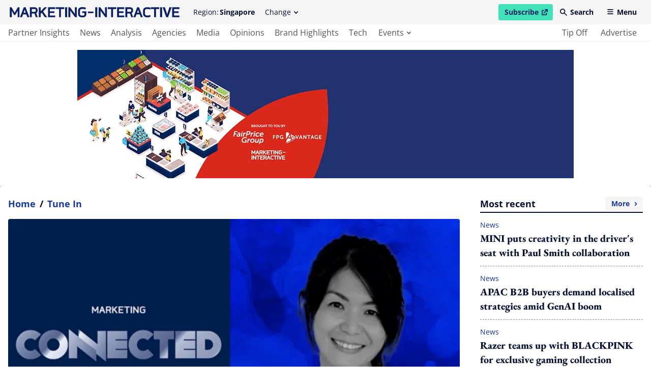

--- FILE ---
content_type: text/html; charset=utf-8
request_url: https://www.marketing-interactive.com/marketing-podcast-not-your-usual-marketing-fitness-with-band-of-sisters
body_size: 39972
content:
<!DOCTYPE html>
<html lang="en" class="scroll-smooth">
  <head>
    <meta charset="UTF-8">

    <meta name="csrf-param" content="authenticity_token" />
<meta name="csrf-token" content="PUwPJuFgLErP5Y0VZtdnf3uutpNdt7XEQA4YPD4wItOFTWpZJzG9WjZ_gWTA2q7wya6wtpaDMxTW3RR34D4G6g" />
    

    <title>Marketing podcast: Not your usual...marketing fitness with Band of Sisters | Marketing-Interactive</title>
<link rel="icon" type="image/x-icon" href="/favicon.ico">
<meta name="description" content="&quot;Understanding the story behind Band of Sisters is pretty important for me because it&#39;s not just an e-shop.&quot;">
<meta name="keywords" content="band of sisters, marketing, yvonne low">
<link rel="canonical" href="https://www.marketing-interactive.com/marketing-podcast-not-your-usual-marketing-fitness-with-band-of-sisters">
<meta property="og:site_name" content="Marketing-Interactive">
<meta property="og:title" content="Marketing podcast: Not your usual...marketing fitness with Band of Sisters">
<meta property="og:description" content="&quot;Understanding the story behind Band of Sisters is pretty important for me because it&#39;s not just an e-shop.&quot;">
<meta property="og:type" content="article">
<meta property="og:url" content="https://www.marketing-interactive.com/marketing-podcast-not-your-usual-marketing-fitness-with-band-of-sisters">
<meta property="og:image" content="https://marketing-interactive-assets.b-cdn.net/images/sg/content-images/by_year_month/2022-april/yvonnelowpodcast.png">
<meta name="twitter:card" content="summary">
<meta name="twitter:site" content="Marketing-Interactive">
<meta name="twitter:title" content="Marketing podcast: Not your usual...marketing fitness with Band of Sisters">
<meta name="twitter:description" content="&quot;Understanding the story behind Band of Sisters is pretty important for me because it&#39;s not just an e-shop.&quot;">
<meta name="twitter:creator" content="@MarketingEds">
<meta name="twitter:url" content="https://www.marketing-interactive.com/marketing-podcast-not-your-usual-marketing-fitness-with-band-of-sisters">
<meta name="twitter:image" content="https://marketing-interactive-assets.b-cdn.net/images/sg/content-images/by_year_month/2022-april/yvonnelowpodcast.png">

    <meta name="viewport" content="width=device-width, initial-scale=1">
    <meta name="MobileOptimized" content="width">
    <meta name="HandheldFriendly" content="true">

    <link rel="stylesheet" href="https://cdn.jsdelivr.net/npm/@splidejs/splide@4.1.3/dist/css/splide-core.min.css" integrity="sha256-ZAXImCY06SjVuIrJfWUETkyCctX5aGdL1AVEBX5CxZA=" crossorigin="anonymous">
    <link rel="stylesheet" href="https://cdn.jsdelivr.net/gh/orestbida/cookieconsent@v2.8.8/dist/cookieconsent.css" media="print" onload="this.media='all'">
    <script>(function(w,d,s,l,i){w[l]=w[l]||[];w[l].push({'gtm.start':
    new Date().getTime(),event:'gtm.js'});var f=d.getElementsByTagName(s)[0],
    j=d.createElement(s),dl=l!='dataLayer'?'&l='+l:'';j.async=true;j.src=
    'https://www.googletagmanager.com/gtm.js?id='+i+dl;f.parentNode.insertBefore(j,f);
    })(window,document,'script','dataLayer','GTM-WC8V2ST');</script>

    <link rel="stylesheet" href="/assets/application-ef54822b1f29fd2b46f2953598ca9afe7893e1cd0e488d19f2d48a6e45a938e1.css" data-turbo-track="reload" />
    <script src="/assets/application-1a252dffe21701090e09b734baba844bb7542bf83fe9bf2ac83d3997d1aeafca.js" data-turbo-track="reload" defer="defer"></script>

    <link rel="apple-touch-icon" sizes="180x180" href="/apple-touch-icon.png">
    <link rel="icon" type="image/png" sizes="32x32" href="/favicon-32x32.png">
    <link rel="icon" type="image/png" sizes="16x16" href="/favicon-16x16.png">
    <link rel="manifest" href="/site.webmanifest">
    <link rel="mask-icon" href="/safari-pinned-tab.svg" color="#61b9d2">
    <meta name="msapplication-TileColor" content="#da532c">
    <meta name="theme-color" content="#ffffff">
    
    <script src="https://cdn.jsdelivr.net/npm/@splidejs/splide@4.1.3/dist/js/splide.min.js" integrity="sha256-EZ92IjxfDkxLNzfU5LeyYSHivLIGLygoFLDrhTVjRxw=" crossorigin="anonymous"></script>
  </head>

  <body class="font-serif text-primary-650 min-h-screen relative pt-[54px] lg:pt-[82px] 2xl:pt-[98px]" data-controller="main">
    <noscript><iframe src="https://www.googletagmanager.com/ns.html?id=GTM-WC8V2ST"
    height="0" width="0" style="display:none;visibility:hidden"></iframe></noscript>
    <header class="bg-grey-50 flex fixed left-0 top-0 w-full flex-col font-sans text-sm z-50 lg:border-b-2 lg:border-b-grey-50 transition duration-100 ease-linear" data-controller="header" data-header-target="headerWrapper" data-action="scroll@window->header#checkOnScroll">
  <div data-header-target="headerTop" class="ease-in transition duration-75 z-50">
    <div class="max-w-screen-2xl w-full mx-auto py-2 2xl:py-4 flex items-center px-4 2xl:justify-between relative z-40" data-header-target="headerTopWrapper">

      <a href="/" class="lg:mr-6 2xl:order-2 2xl:mr-0 2xl:absolute 2xl:left-1/2 2xl:transform 2xl:-translate-x-1/2 text-primary-500 ease-in-out transition" data-header-target="headerLogo">
        <span class="lg:invisible lg:hidden w-[140px] h-[38px] block">
            <svg xmlns="http://www.w3.org/2000/svg" viewBox="0 0 140 38" xml:space="preserve" class="w-full block h-full fill-current" focusable="false"><title>Marketing-Interactive</title><path d="M138.5 24.4v-2.9h-11.8v16.4h11.8V35h-8.8v-4.1h7.5v-2.8h-7.5v-3.7zM119.3 30.3l-.9 3-.9-3-2.9-8.8H111l5.8 16.4h3.1l5.8-16.4h-3.6zM106.7 21.5h3.4v16.3h-3.4zM91.4 24.4h5.4v13.5h3.1V24.4h5.4v-2.9H91.4zM78.7 27v5c0 3.4 2.5 6 7.1 6 1.7 0 3.4-.2 5.1-.8v-3c-1.6.5-3.5.9-5.1.9-2.6 0-4-1.1-4-3.1v-4.9c0-1.7 1.2-2.7 4-2.7 1.6 0 3.5.3 5.1.9v-3c-1.7-.6-3.4-.8-5.1-.8-4.7-.1-7.1 2.2-7.1 5.5zM69 21.5l-6.2 16.3h3.4l1.6-4.6h5.5l1.6 4.6h3.4L72 21.5h-3zm-.2 8.9.7-2 1-2.9 1 2.9.7 2h-3.4zM62.2 26.8v-.7c0-2.9-1.9-4.6-5.3-4.6h-7.4v16.3h3.1v-6.1h4.5l2.2 6.1h3.2L60 31.1c1.5-.6 2.2-2.1 2.2-4.3zm-3 .2c0 1.5-.4 1.9-2.4 1.9h-4.2v-4.5h4.3c1.8 0 2.2.4 2.2 2l.1.6zM35.9 37.9h11.8V35H39v-4.1h7.5v-2.8H39v-3.7h8.7v-2.9H35.9zM20.7 24.4H26v13.5h3.2V24.4h5.3v-2.9H20.7zM16.1 29.3l.2 3.4-1.7-2.6-6.4-8.6H5.6v16.4h3.1v-8.1l-.1-3.1 1.6 2.6 6.4 8.6h2.7V21.5h-3.2zM0 21.5h3.4v16.3H0zM131 7h9v2.6h-9z"/><g><path d="M119.3 9.5h3.5v2.6c0 1-.8 1.7-1.8 1.7h-2.4c-2.4 0-3.1-.8-3.1-2.8V5.8c0-1.9 1.1-2.9 3.8-2.9 1.9 0 3.9.3 5.8.9V.9c-1.9-.7-3.8-.9-5.8-.9-4.4 0-6.8 2.2-6.8 5.8V11c0 3.6 2.2 5.7 6.2 5.7h2.4c2.5 0 4.9-1.9 4.9-4.5V6.7h-6.6v2.8h-.1zM107.1 8l.1 3.4-1.7-2.7L99.1.2h-2.6v16.3h3.2V8.4l-.2-3 1.6 2.5 6.4 8.6h2.7V.2h-3.1zM90.9.2h3.4v16.3h-3.4zM75.7 3.1H81v13.4h3.2V3.1h5.3V.2H75.7zM62.9 16.5h11.8v-2.8H66V9.6h7.4V6.7H66V3.1h8.7V.2H62.9zM61.3.2h-4.1L50.7 7V.2h-3v16.3h3V11l1.8-1.9 5.2 7.4h3.8l-6.8-9.4zM45.7 5.5v-.7c0-2.9-1.9-4.6-5.3-4.6H33v16.3h3.1v-6.1h4.5l2.2 6.1H46l-2.5-6.7c1.5-.6 2.2-2.1 2.2-4.3zm-3 .2c0 1.5-.4 1.9-2.4 1.9h-4.2V3.1h4.3c1.8 0 2.2.4 2.2 2v.6zM23 .2l-6.2 16.3h3.4l1.6-4.6h5.5l1.6 4.6h3.4L25.9.2H23zm-.3 8.9.7-2 1-2.9 1 2.9.7 2h-3.4zM8 9 2.7.2H0v16.3h3.2V8.9l-.2-3 1.3 2.5 2.8 4.5h1.7l2.8-4.5 1.3-2.5-.2 3v7.6h3.2V.2h-2.7z"/></g></svg>
        </span>
        <span class="invisible hidden lg:visible lg:block h-[20px] 2xl:h-[27px] w-[340px] 2xl:w-[450px]">
            <svg xmlns="http://www.w3.org/2000/svg" viewBox="0 0 500 30" xml:space="preserve" class="w-full block h-full fill-current" focusable="false"><title>Marketing-Interactive</title><path d="M500 29.8v-5.1h-15.7v-7.3h13.4v-5.1h-13.4V5.6H500V.4h-21.1v29.4H500zM477.1.4h-6.4l-5.1 15.8-1.6 5.3-1.6-5.3L457.2.4h-6.4l10.4 29.4h5.5L477.1.4zm-28 0h-6v29.4h6V.4zm-8.5 5.1V.4h-24.8v5.1h9.6v24.3h5.6V5.5h9.6zm-25.9 23.1v-5.4c-2.8.9-6.3 1.6-9.2 1.6-4.7 0-7.1-1.9-7.1-5.6v-8.8c0-3 2.2-4.9 7.2-4.9 2.8 0 6.3.6 9.1 1.5V1.6c-3-1-6.1-1.4-9.2-1.4-8.4 0-12.6 4.1-12.6 10.1v9c0 6.2 4.6 10.8 12.7 10.8 3.1-.1 6.2-.5 9.1-1.5m-33.5-12.2h-6l1.3-3.6 1.8-5.2 1.7 5.2 1.2 3.6zm10.9 13.4L380.9.4h-5.3l-11.2 29.4h6.1l2.8-8.3h9.9l2.9 8.3h6zM358 10.3c0 2.7-.8 3.4-4.3 3.4h-7.5V5.6h7.8c3.2 0 4 .8 4 3.6v1.1zm5.9 19.5-4.6-12.1c2.8-1.1 4.1-3.8 4.1-7.7V8.7c0-5.2-3.5-8.3-9.5-8.3h-13.2v29.4h5.5v-11h8l4 10.9h5.7zm-26.4 0v-5.1h-15.6v-7.3h13.4v-5.1h-13.4V5.6h15.6V.4h-21.1v29.4h21.1zM313.8 5.5V.4H289v5.1h9.6v24.3h5.6V5.5h9.6zm-27.3 24.3V.4h-5.6v14l.3 6.1-3.1-4.7L266.6.4H262v29.4h5.6V15.2l-.2-5.4 2.8 4.5 11.5 15.5h4.8zM258 .4h-6v29.4h6V.4zm-11.5 12.8h-16.2v4.6h16.2v-4.6zm-21 8.6v-9.6h-11.8v4.9h6.3v4.7c0 1.8-1.5 3-3.3 3h-4.4c-4.2 0-5.5-1.4-5.5-5v-9.2c0-3.4 1.9-5.3 6.8-5.3 3.4 0 7 .5 10.3 1.5V1.5C220.5.3 217 0 213.5 0c-7.8 0-12.2 4-12.2 10.4v9.3c0 6.5 4 10.2 11 10.2h4.4c4.7 0 8.8-3.4 8.8-8.1m-28.1 7.9V.4h-5.6v14l.3 6.1-3.1-4.7L177.5.4h-4.6v29.4h5.6V15.2l-.2-5.4 2.8 4.5 11.5 15.5 4.8-.1zM168.9.3h-6v29.4h6V.3zm-8.5 5.2V.3h-24.8v5.1h9.6v24.3h5.6V5.5h9.6zm-26.6 24.2v-5.1h-15.7v-7.3h13.4v-5.1h-13.4V5.5h15.7V.3h-21.1v29.4h21.1zm-23.6 0L98 12.8 109.8.3h-7.4L90.9 12.5V.4h-5.5v29.4h5.5v-10l3.2-3.3 9.3 13.3 6.8-.1zM76.5 10.3c0 2.7-.8 3.4-4.3 3.4h-7.5V5.5h7.8c3.2 0 4 .8 4 3.6v1.2zm5.9 19.4-4.6-12.1c2.8-1.1 4.1-3.8 4.1-7.7V8.7c0-5.2-3.5-8.3-9.5-8.3H59.2v29.4h5.5v-11h8l4 10.9h5.7zM46.7 16.4h-6l1.3-3.6 1.8-5.2 1.7 5.2 1.2 3.6zm11 13.3L46.4.3h-5.3L29.9 29.7H36l2.8-8.3h9.9l2.9 8.3h6.1zm-29.3 0V.4h-4.8l-9.4 15.8L4.9.4H0v29.4h5.7V15.9l-.2-5.4L7.7 15l5.1 8.2h3l5.1-8.2 2.3-4.4-.2 5.3v13.8h5.4z"/></svg>
        </span>
      </a>

      <div class="hidden invisible lg:flex lg:visible items-center 2xl:order-1 relative" data-header-target="headerRegion">
        <span class="mr-0.5">Region:</span><strong>Singapore</strong>
        <div data-header-target="dropdownContainerRegions">
          <button class="transparent rounded pl-3 pr-2.5 py-1.5 lg:hover:bg-grey-200 hidden invisible lg:visible lg:flex items-center ml-2"
          id="change-regions-button"
          data-header-target="headerChangeRegionButton"
          aria-haspopup="true"
          aria-expanded="false"
          aria-controls="change-regions"
          data-action="click->header#toggleRegionsButton">
            Change <span class="w-[8px] h-[5px] flex items-center ml-1.5 transition-transform ease-in-out duration-75" data-header-target="dropdownRegionsChangeButtonSpan"><svg xmlns="http://www.w3.org/2000/svg" viewBox="0 0 8 5" xml:space="preserve" class="w-full h-full block fill-current" focusable="false"><path d="M.2.3C.5 0 1 0 1.3.3L4 3 6.6.3c.3-.3.8-.3 1.1 0 .3.3.3.8 0 1.2L4.6 4.8c-.3.3-.8.3-1.1 0L.2 1.4C-.1 1.1-.1.6.2.3z" fill-rule="evenodd" clip-rule="evenodd"/></svg></span>
          </button>
          <div 
  class="absolute pt-1 top-full w-36 z-40 left-3/4 -translate-x-10 hidden"
  data-transition-enter="transition ease-out duration-75"
  data-transition-enter-start="transform -translate-y-1"
  data-transition-enter-end="transform opacity-100 translate-y-0"
  data-transition-leave="transition ease-in duration-75"
  data-transition-leave-start="transform opacity-100 translate-y-0"
  data-transition-leave-end="transform opacity-0 -translate-y-1"
  data-header-target="dropdownMenuRegions"
  data-action="click@window->header#clickOutsideRegions keyup->header#resetOutsideRegions focusout->header#tabRegions"
  id="change-regions"
  aria-labelledby="change-regions-button"
>
  <ul class="bg-white rounded pt-2 pb-3 px-2">
      <li>
        <a class="text-primary-650 flex lg:transition lg:ease-in-out py-1.5 px-3.5 items-center lg:hover:bg-grey-200 rounded-sm capitalize" href="/apac">
          APAC
</a>      </li>
      <li>
        <a class="text-primary-650 flex lg:transition lg:ease-in-out py-1.5 px-3.5 items-center lg:hover:bg-grey-200 rounded-sm capitalize" href="/australia">
          Australia
</a>      </li>
      <li>
        <a class="text-primary-650 flex lg:transition lg:ease-in-out py-1.5 px-3.5 items-center lg:hover:bg-grey-200 rounded-sm capitalize" href="/hongkong">
          Hong Kong
</a>      </li>
      <li>
        <a class="text-primary-650 flex lg:transition lg:ease-in-out py-1.5 px-3.5 items-center lg:hover:bg-grey-200 rounded-sm capitalize" href="/indonesia">
          Indonesia
</a>      </li>
      <li>
        <a class="text-primary-650 flex lg:transition lg:ease-in-out py-1.5 px-3.5 items-center lg:hover:bg-grey-200 rounded-sm capitalize" href="/malaysia">
          Malaysia
</a>      </li>
      <li>
        <a class="text-primary-650 flex lg:transition lg:ease-in-out py-1.5 px-3.5 items-center lg:hover:bg-grey-200 rounded-sm capitalize" href="/philippines">
          Philippines
</a>      </li>
      <li>
        <a class="text-primary-650 flex lg:transition lg:ease-in-out py-1.5 px-3.5 items-center lg:hover:bg-grey-200 rounded-sm capitalize" href="/singapore">
          Singapore
</a>      </li>
      <li>
        <a class="text-primary-650 flex lg:transition lg:ease-in-out py-1.5 px-3.5 items-center lg:hover:bg-grey-200 rounded-sm capitalize" href="/thailand">
          Thailand
</a>      </li>
  </ul>
</div>
        </div>
      </div>

      <span class="flex items-center space-x-1 ml-auto 2xl:order-3 2xl:ml-0" data-header-target="headerRightNav">
        <a href="https://www.lighthouse-media.com/submarketing/" target="_blank" rel="noopener noreferrer" class="flex items-center bg-secondary-500 font-bold rounded pl-3 pr-2.5 py-1.5 text-primary-500 lg:hover:bg-secondary-200 ease-in-out transition">
          Subscribe
          <span class="sr-only">open in new window</span>
          <span class="w-[12px] h-[12px] flex items-center ml-1.5 transition-transform ease-in-out duration-75"><svg xmlns="http://www.w3.org/2000/svg" viewBox="0 0 10 10" style="enable-background:new 0 0 30 30" xml:space="preserve" class="w-full h-full block fill-current" focusable="false"><path d="M5.7 0c-.4 0-.7.3-.7.7s.3.7.7.7h1.8L3.1 5.9c-.3.3-.3.7 0 1s.7.3 1 0l4.5-4.5v1.8c0 .5.3.8.7.8s.7-.3.7-.7V.7c0-.4-.3-.7-.7-.7H5.7z"/><path d="M1.4 1.4C.6 1.4 0 2.1 0 2.9v5.7C0 9.4.6 10 1.4 10h5.7c.8 0 1.4-.6 1.4-1.4V6.4c0-.4-.3-.7-.7-.7-.3 0-.7.3-.7.7v2.1H1.4V2.9h2.1c.4 0 .7-.3.7-.7s-.2-.8-.6-.8H1.4z"/></svg></span>
        </a>
        <button 
          class="transparent font-bold rounded pl-2.5 pr-3 py-1.5 lg:hover:bg-grey-200 hidden invisible md:visible md:flex items-center"
          data-header-target="headerSearchButton"
          data-action="click->header#openSearchModal"
          id="header-search-modal-button"
          aria-haspopup="true"
          aria-controls="search-modal"
        >
          <span class="w-[14px] h-[14px] flex items-center mr-1.5 mb-[1px]"><svg xmlns="http://www.w3.org/2000/svg" viewBox="0 0 14 14" xml:space="preserve" class="w-full h-full block fill-current" focusable="false"><path d="M5.2 1.7c-1.9 0-3.5 1.6-3.5 3.5s1.6 3.5 3.5 3.5 3.5-1.6 3.5-3.5-1.5-3.5-3.5-3.5zM0 5.2C0 2.3 2.3 0 5.2 0c2.9 0 5.2 2.3 5.2 5.2 0 1.1-.3 2.2-1 3l4.2 4.2c.4.3.4.9 0 1.2-.3.4-.9.4-1.2 0L8.3 9.5C5.9 11.2 2.6 10.6 1 8.3c-.7-.9-1-2-1-3.1z" fill-rule="evenodd" clip-rule="evenodd"/></svg></span> Search
        </button>
        <button 
          class="transparent font-bold rounded pl-2.5 pr-3 py-1.5 flex items-center 2xl:hidden 2xl:invisible lg:hover:bg-grey-200" 
          data-header-target="headerMenuButton"
          data-action="click->header#openMobileMenuButton"
          id="mobile-tablet-nav-button"
          aria-haspopup="true"
          aria-expanded="false"
          aria-controls="mobile-tablet-nav"
        >
          <span class="w-[14px] h-[10px] flex items-center mr-1.5 mb-[2px]"><svg xmlns="http://www.w3.org/2000/svg" viewBox="0 0 14 12" xml:space="preserve" class="w-full h-full block fill-current" focusable="false"><path d="M0 1c0-.6.4-1 1-1h12c.6 0 1 .4 1 1s-.4 1-1 1H1c-.6 0-1-.4-1-1zm0 5c0-.6.4-1 1-1h12c.6 0 1 .4 1 1s-.4 1-1 1H1c-.6 0-1-.4-1-1zm0 5c0-.6.4-1 1-1h12c.6 0 1 .4 1 1s-.4 1-1 1H1c-.6 0-1-.4-1-1z" fill-rule="evenodd" clip-rule="evenodd"/></svg></span> Menu
        </button>
      </span>
    </div>
  </div>

  <div class="bg-white py-1 invisible hidden lg:block lg:visible z-30">
    <nav class="max-w-screen-2xl w-full mx-auto px-4">
      <ul class="flex text-base justify-between">
        <li class="flex">
          <ul class="flex">
              <li class="mr-2 2xl:mr-3 h-[24px] flex relative group ">
                <a aria-label="main navigation to partner insights" target="_self" class="capitalize text-grey-650 lg:group-hover:text-primary-650 relative lg:transition lg:ease-in-out active:bg-primary-50 rounded-sm h-full flex items-center pl-0 pr-1.5" href="/partner-insights">
                  partner insights
</a>                <span class="absolute h-[3px] bg-primary-500 left-0 -bottom-1.5 w-full opacity-0 group-hover:opacity-100 lg:transition lg:ease-in-out " role="presentation"></span>
              </li>
              <li class="mr-2 2xl:mr-3 h-[24px] flex relative group ">
                <a aria-label="main navigation to news" target="_self" class="capitalize text-grey-650 lg:group-hover:text-primary-650 relative lg:transition lg:ease-in-out active:bg-primary-50 rounded-sm h-full flex items-center px-1.5" href="/news">
                  news
</a>                <span class="absolute h-[3px] bg-primary-500 left-0 -bottom-1.5 w-full opacity-0 group-hover:opacity-100 lg:transition lg:ease-in-out " role="presentation"></span>
              </li>
              <li class="mr-2 2xl:mr-3 h-[24px] flex relative group ">
                <a aria-label="main navigation to analysis" target="_self" class="capitalize text-grey-650 lg:group-hover:text-primary-650 relative lg:transition lg:ease-in-out active:bg-primary-50 rounded-sm h-full flex items-center px-1.5" href="/analysis">
                  analysis
</a>                <span class="absolute h-[3px] bg-primary-500 left-0 -bottom-1.5 w-full opacity-0 group-hover:opacity-100 lg:transition lg:ease-in-out " role="presentation"></span>
              </li>
              <li class="mr-2 2xl:mr-3 h-[24px] flex relative group ">
                <a aria-label="main navigation to agencies" target="_self" class="capitalize text-grey-650 lg:group-hover:text-primary-650 relative lg:transition lg:ease-in-out active:bg-primary-50 rounded-sm h-full flex items-center px-1.5" href="/agencies">
                  agencies
</a>                <span class="absolute h-[3px] bg-primary-500 left-0 -bottom-1.5 w-full opacity-0 group-hover:opacity-100 lg:transition lg:ease-in-out " role="presentation"></span>
              </li>
              <li class="mr-2 2xl:mr-3 h-[24px] flex relative group ">
                <a aria-label="main navigation to media" target="_self" class="capitalize text-grey-650 lg:group-hover:text-primary-650 relative lg:transition lg:ease-in-out active:bg-primary-50 rounded-sm h-full flex items-center px-1.5" href="/media">
                  media
</a>                <span class="absolute h-[3px] bg-primary-500 left-0 -bottom-1.5 w-full opacity-0 group-hover:opacity-100 lg:transition lg:ease-in-out " role="presentation"></span>
              </li>
              <li class="mr-2 2xl:mr-3 h-[24px] flex relative group ">
                <a aria-label="main navigation to opinions" target="_self" class="capitalize text-grey-650 lg:group-hover:text-primary-650 relative lg:transition lg:ease-in-out active:bg-primary-50 rounded-sm h-full flex items-center px-1.5" href="/opinions">
                  opinions
</a>                <span class="absolute h-[3px] bg-primary-500 left-0 -bottom-1.5 w-full opacity-0 group-hover:opacity-100 lg:transition lg:ease-in-out " role="presentation"></span>
              </li>
              <li class="mr-2 2xl:mr-3 h-[24px] flex relative group ">
                <a aria-label="main navigation to brand highlights" target="_self" class="capitalize text-grey-650 lg:group-hover:text-primary-650 relative lg:transition lg:ease-in-out active:bg-primary-50 rounded-sm h-full flex items-center px-1.5" href="/brand-insights">
                  brand highlights
</a>                <span class="absolute h-[3px] bg-primary-500 left-0 -bottom-1.5 w-full opacity-0 group-hover:opacity-100 lg:transition lg:ease-in-out " role="presentation"></span>
              </li>
              <li class="mr-2 2xl:mr-3 h-[24px] flex relative group ">
                <a aria-label="main navigation to tech" target="_self" class="capitalize text-grey-650 lg:group-hover:text-primary-650 relative lg:transition lg:ease-in-out active:bg-primary-50 rounded-sm h-full flex items-center px-1.5" href="/tech">
                  tech
</a>                <span class="absolute h-[3px] bg-primary-500 left-0 -bottom-1.5 w-full opacity-0 group-hover:opacity-100 lg:transition lg:ease-in-out " role="presentation"></span>
              </li>
              <li class="mr-2 2xl:mr-3 h-[24px] flex relative group hidden invisible 2xl:block 2xl:visible">
                <a aria-label="main navigation to tune in" target="_self" class="capitalize text-grey-650 lg:group-hover:text-primary-650 relative lg:transition lg:ease-in-out active:bg-primary-50 rounded-sm h-full flex items-center px-1.5" href="/watch">
                  tune in
</a>                <span class="absolute h-[3px] bg-primary-500 left-0 -bottom-1.5 w-full opacity-0 group-hover:opacity-100 lg:transition lg:ease-in-out " role="presentation"></span>
              </li>
            <li class="mr-2 2xl:mr-3 relative group h-[24px] flex" data-header-target="dropdownContainerEvents">
              <button 
                class="h-full flex items-center capitalize text-grey-650 lg:group-hover:text-primary-650 relative lg:transition lg:ease-in-out pl-2 pr-1.5 rounded-sm"
                id="see-events-list-button"
                aria-expanded="false"
                aria-haspopup="true"
                aria-controls="see-events-list"
                data-header-target="dropdownEventsButton" 
                data-action="click->header#toggleEventsButton"
              >
                events <span class="w-[8px] h-[5px] flex items-center ml-1.5 transition-transform ease-in-out duration-75" data-header-target="dropdownEventsButtonSpan"><svg xmlns="http://www.w3.org/2000/svg" viewBox="0 0 8 5" xml:space="preserve" class="w-full h-full block fill-current" focusable="false"><path d="M.2.3C.5 0 1 0 1.3.3L4 3 6.6.3c.3-.3.8-.3 1.1 0 .3.3.3.8 0 1.2L4.6 4.8c-.3.3-.8.3-1.1 0L.2 1.4C-.1 1.1-.1.6.2.3z" fill-rule="evenodd" clip-rule="evenodd"/></svg></span>
              </button>
              <span class="absolute h-[3px] bg-primary-500 left-0 -bottom-1.5 w-full opacity-0 group-hover:opacity-100 lg:transition lg:ease-in-out border-transparent focus:border-transparent focus:ring-0" role="presentation"></span>
              <div 
  class="absolute text-white top-full w-72 z-50 hidden -left-2.5"
  data-transition-enter="transition ease-out duration-75"
  data-transition-enter-start="transform translate-y-0.5"
  data-transition-enter-end="transform opacity-100 translate-y-0"
  data-transition-leave="transition ease-in duration-75"
  data-transition-leave-start="transform opacity-100 translate-y-0"
  data-transition-leave-end="transform opacity-0 translate-y-1"
  data-header-target="dropdownMenuEvents"
  data-action="click@window->header#clickOutsideEvents keyup->header#resetOutsideEvents focusout->header#tabEvents"
  id="see-events-list"
  aria-labelledby="see-events-list-button"
>
  <ul class="bg-primary-500 rounded pt-5 pb-7">
    <li class="mb-3">
      <span class="text-lg font-bold border-b-2 border-b-white mb-2 mx-5 capitalize">awards</span>
      <ul>
          <li class="px-2.5">
            <a href="/events/awards/se-asia" class="flex justify-between capitalize  font-bold lg:hover:text-yellow-500 group lg:transition lg:ease-in-out px-2.5 items-center lg:hover:bg-primary-650 py-1 rounded-sm text-secondary-350">
              southeast asia
              <span class="w-[8px] h-[5px] flex items-center ml-1.5 -rotate-90"><svg xmlns="http://www.w3.org/2000/svg" viewBox="0 0 8 5" xml:space="preserve" class="w-full h-full block fill-current" focusable="false"><path d="M.2.3C.5 0 1 0 1.3.3L4 3 6.6.3c.3-.3.8-.3 1.1 0 .3.3.3.8 0 1.2L4.6 4.8c-.3.3-.8.3-1.1 0L.2 1.4C-.1 1.1-.1.6.2.3z" fill-rule="evenodd" clip-rule="evenodd"/></svg></span>
            </a>
          </li>
          <li class="px-2.5">
            <a href="/events/awards/n-asia" class="flex justify-between capitalize  font-bold lg:hover:text-yellow-500 group lg:transition lg:ease-in-out px-2.5 items-center lg:hover:bg-primary-650 py-1 rounded-sm text-secondary-350">
              northeast asia
              <span class="w-[8px] h-[5px] flex items-center ml-1.5 -rotate-90"><svg xmlns="http://www.w3.org/2000/svg" viewBox="0 0 8 5" xml:space="preserve" class="w-full h-full block fill-current" focusable="false"><path d="M.2.3C.5 0 1 0 1.3.3L4 3 6.6.3c.3-.3.8-.3 1.1 0 .3.3.3.8 0 1.2L4.6 4.8c-.3.3-.8.3-1.1 0L.2 1.4C-.1 1.1-.1.6.2.3z" fill-rule="evenodd" clip-rule="evenodd"/></svg></span>
            </a>
          </li>
      </ul>
    </li>
    <li class="mb-3">
      <span class="text-lg font-bold border-b-2 border-b-white mb-2 mx-5 capitalize">conferences</span>
      <ul>
          <li class="px-2.5">
            <a href="/events/conferences/se-asia" class="flex justify-between capitalize font-bold lg:hover:text-yellow-500 group lg:transition lg:ease-in-out px-2.5 items-center lg:hover:bg-primary-650 py-1 rounded-sm text-secondary-350">
              southeast asia
              <span class="w-[8px] h-[5px] flex items-center ml-1.5 -rotate-90"><svg xmlns="http://www.w3.org/2000/svg" viewBox="0 0 8 5" xml:space="preserve" class="w-full h-full block fill-current" focusable="false"><path d="M.2.3C.5 0 1 0 1.3.3L4 3 6.6.3c.3-.3.8-.3 1.1 0 .3.3.3.8 0 1.2L4.6 4.8c-.3.3-.8.3-1.1 0L.2 1.4C-.1 1.1-.1.6.2.3z" fill-rule="evenodd" clip-rule="evenodd"/></svg></span>
            </a>
          </li>
          <li class="px-2.5">
            <a href="/events/conferences/n-asia" class="flex justify-between capitalize font-bold lg:hover:text-yellow-500 group lg:transition lg:ease-in-out px-2.5 items-center lg:hover:bg-primary-650 py-1 rounded-sm text-secondary-350">
              northeast asia
              <span class="w-[8px] h-[5px] flex items-center ml-1.5 -rotate-90"><svg xmlns="http://www.w3.org/2000/svg" viewBox="0 0 8 5" xml:space="preserve" class="w-full h-full block fill-current" focusable="false"><path d="M.2.3C.5 0 1 0 1.3.3L4 3 6.6.3c.3-.3.8-.3 1.1 0 .3.3.3.8 0 1.2L4.6 4.8c-.3.3-.8.3-1.1 0L.2 1.4C-.1 1.1-.1.6.2.3z" fill-rule="evenodd" clip-rule="evenodd"/></svg></span>
            </a>
          </li>
      </ul>
    </li>
    <li>
      <span class="text-lg font-bold border-b-2 border-b-white mb-2 mx-5 capitalize">others</span>
      <ul>
          <li class="px-2.5">
            <a href="https://masterclasses.marketing-interactive.com/" target="_blank" class="flex capitalize text-secondary-350 font-bold lg:hover:text-yellow-500 group lg:transition lg:ease-in-out px-2.5 items-center lg:hover:bg-primary-650 py-1 rounded-sm ">
              <span class="sr-only">open in new window</span>
              masterclasses
              <span class="w-[14px] h-[14px] flex items-center ml-1.5 transition-transform ease-in-out duration-75"><svg xmlns="http://www.w3.org/2000/svg" viewBox="0 0 10 10" style="enable-background:new 0 0 30 30" xml:space="preserve" class="w-full h-full block fill-current" focusable="false"><path d="M5.7 0c-.4 0-.7.3-.7.7s.3.7.7.7h1.8L3.1 5.9c-.3.3-.3.7 0 1s.7.3 1 0l4.5-4.5v1.8c0 .5.3.8.7.8s.7-.3.7-.7V.7c0-.4-.3-.7-.7-.7H5.7z"/><path d="M1.4 1.4C.6 1.4 0 2.1 0 2.9v5.7C0 9.4.6 10 1.4 10h5.7c.8 0 1.4-.6 1.4-1.4V6.4c0-.4-.3-.7-.7-.7-.3 0-.7.3-.7.7v2.1H1.4V2.9h2.1c.4 0 .7-.3.7-.7s-.2-.8-.6-.8H1.4z"/></svg></span>
            </a>
          </li>
      </ul>
    </li>
  </ul>
</div>
            </li>
            <li class="mr-5 2xl:mr-7 hidden invisible 2xl:flex 2xl:visible relative group h-[24px]" data-header-target="dropdownContainerAllSections">
              <button 
                class="flex h-full items-center capitalize text-grey-650 lg:group-hover:text-primary-650 relative lg:transition lg:ease-in-out pl-2 pr-1.5 rounded-sm"
                id="see-all-sections-button"
                aria-expanded="false"
                aria-haspopup="true"
                aria-controls="see-all-sections"
                data-header-target="dropdownAllSectionsButton"
                data-action="click->header#toggleAllSectionsButton"
              >
                all sections <span class="w-[8px] h-[5px] flex items-center ml-1.5" data-header-target="dropdownAllSectionsButtonSpan"><svg xmlns="http://www.w3.org/2000/svg" viewBox="0 0 8 5" xml:space="preserve" class="w-full h-full block fill-current" focusable="false"><path d="M.2.3C.5 0 1 0 1.3.3L4 3 6.6.3c.3-.3.8-.3 1.1 0 .3.3.3.8 0 1.2L4.6 4.8c-.3.3-.8.3-1.1 0L.2 1.4C-.1 1.1-.1.6.2.3z" fill-rule="evenodd" clip-rule="evenodd"/></svg></span>
              </button>
              <span class="absolute h-[3px] bg-primary-500 left-0 -bottom-1.5 w-full opacity-0 group-hover:opacity-100 lg:transition lg:ease-in-out border-transparent focus:border-transparent focus:ring-0" role="presentation"></span>
              <div 
  class="fixed text-white w-full z-50 hidden left-0"
  data-transition-enter="transition ease-out duration-75"
  data-transition-enter-start="transform translate-y-0.5"
  data-transition-enter-end="transform opacity-100 translate-y-0"
  data-transition-leave="transition ease-in duration-75"
  data-transition-leave-start="transform opacity-100 translate-y-0"
  data-transition-leave-end="transform opacity-0 translate-y-0.5"
  data-header-target="dropdownMenuAllSections"
  data-action="click@window->header#clickOutsideAllSections keyup->header#resetOutsideAllSections focusout->header#tabAllSections"
  id="see-all-sections"
  aria-labelledby="see-all-sections-button"
>
  <div class="bg-primary-500 pt-5 pb-7">
    <ul class="max-w-screen-2xl w-full mx-auto pl-1.5 pr-4 grid gap-y-8 gap-x-2 grid-cols-3 grid-rows-2">
      <li>
        <span class="text-lg font-bold border-b-2 border-b-white mb-2 capitalize ml-2.5">articles</span>
        <ul class="grid gap-x-3 grid-cols-2 grid-rows-5">
            <li>
              <a target="_self" class="flex capitalize font-bold lg:hover:text-yellow-500 group lg:transition lg:ease-in-out py-1 px-2.5 items-center lg:hover:bg-primary-650 rounded-sm text-secondary-350" href="/partner-insights">
                partner insights
</a>            </li>
            <li>
              <a target="_self" class="flex capitalize font-bold lg:hover:text-yellow-500 group lg:transition lg:ease-in-out py-1 px-2.5 items-center lg:hover:bg-primary-650 rounded-sm text-secondary-350" href="/news">
                news
</a>            </li>
            <li>
              <a target="_self" class="flex capitalize font-bold lg:hover:text-yellow-500 group lg:transition lg:ease-in-out py-1 px-2.5 items-center lg:hover:bg-primary-650 rounded-sm text-secondary-350" href="/analysis">
                analysis
</a>            </li>
            <li>
              <a target="_self" class="flex capitalize font-bold lg:hover:text-yellow-500 group lg:transition lg:ease-in-out py-1 px-2.5 items-center lg:hover:bg-primary-650 rounded-sm text-secondary-350" href="/agencies">
                agencies
</a>            </li>
            <li>
              <a target="_self" class="flex capitalize font-bold lg:hover:text-yellow-500 group lg:transition lg:ease-in-out py-1 px-2.5 items-center lg:hover:bg-primary-650 rounded-sm text-secondary-350" href="/media">
                media
</a>            </li>
            <li>
              <a target="_self" class="flex capitalize font-bold lg:hover:text-yellow-500 group lg:transition lg:ease-in-out py-1 px-2.5 items-center lg:hover:bg-primary-650 rounded-sm text-secondary-350" href="/opinions">
                opinions
</a>            </li>
            <li>
              <a target="_self" class="flex capitalize font-bold lg:hover:text-yellow-500 group lg:transition lg:ease-in-out py-1 px-2.5 items-center lg:hover:bg-primary-650 rounded-sm text-secondary-350" href="/brand-insights">
                brand highlights
</a>            </li>
            <li>
              <a target="_self" class="flex capitalize font-bold lg:hover:text-yellow-500 group lg:transition lg:ease-in-out py-1 px-2.5 items-center lg:hover:bg-primary-650 rounded-sm text-secondary-350" href="/tech">
                tech
</a>            </li>
            <li>
              <a target="_self" class="flex capitalize font-bold lg:hover:text-yellow-500 group lg:transition lg:ease-in-out py-1 px-2.5 items-center lg:hover:bg-primary-650 rounded-sm text-secondary-350" href="/watch">
                tune in
</a>            </li>
            <li>
              <a target="_blank" class="flex capitalize font-bold lg:hover:text-yellow-500 group lg:transition lg:ease-in-out py-1 px-2.5 items-center lg:hover:bg-primary-650 rounded-sm text-secondary-350" href="https://contenthub.marketing-interactive.com/">
                content hub
                  <span class="sr-only">open in new window</span>
                  <span class="w-[14px] h-[14px] flex items-center ml-1.5 transition-transform ease-in-out duration-75"><svg xmlns="http://www.w3.org/2000/svg" viewBox="0 0 10 10" style="enable-background:new 0 0 30 30" xml:space="preserve" class="w-full h-full block fill-current" focusable="false"><path d="M5.7 0c-.4 0-.7.3-.7.7s.3.7.7.7h1.8L3.1 5.9c-.3.3-.3.7 0 1s.7.3 1 0l4.5-4.5v1.8c0 .5.3.8.7.8s.7-.3.7-.7V.7c0-.4-.3-.7-.7-.7H5.7z"/><path d="M1.4 1.4C.6 1.4 0 2.1 0 2.9v5.7C0 9.4.6 10 1.4 10h5.7c.8 0 1.4-.6 1.4-1.4V6.4c0-.4-.3-.7-.7-.7-.3 0-.7.3-.7.7v2.1H1.4V2.9h2.1c.4 0 .7-.3.7-.7s-.2-.8-.6-.8H1.4z"/></svg></span>
</a>            </li>
        </ul>
      </li>
      <li>
        <span class="text-lg font-bold border-b-2 border-b-white mb-2 capitalize ml-2.5">awards</span>
        <ul class="grid gap-x-3 grid-cols-2 grid-rows-5">
            <li>
              <a target="_blank" class="flex capitalize text-secondary-350 font-bold lg:hover:text-yellow-500 group lg:transition lg:ease-in-out py-1 px-2.5 items-center lg:hover:bg-primary-650 rounded-sm" href="https://awards.marketing-interactive.com/agency-of-the-year/">
                <span class="sr-only">open in new window</span>
                agency of the year <span class="w-[14px] h-[14px] flex items-center ml-1.5 transition-transform ease-in-out duration-75"><svg xmlns="http://www.w3.org/2000/svg" viewBox="0 0 10 10" style="enable-background:new 0 0 30 30" xml:space="preserve" class="w-full h-full block fill-current" focusable="false"><path d="M5.7 0c-.4 0-.7.3-.7.7s.3.7.7.7h1.8L3.1 5.9c-.3.3-.3.7 0 1s.7.3 1 0l4.5-4.5v1.8c0 .5.3.8.7.8s.7-.3.7-.7V.7c0-.4-.3-.7-.7-.7H5.7z"/><path d="M1.4 1.4C.6 1.4 0 2.1 0 2.9v5.7C0 9.4.6 10 1.4 10h5.7c.8 0 1.4-.6 1.4-1.4V6.4c0-.4-.3-.7-.7-.7-.3 0-.7.3-.7.7v2.1H1.4V2.9h2.1c.4 0 .7-.3.7-.7s-.2-.8-.6-.8H1.4z"/></svg></span>
</a>            </li>
            <li>
              <a target="_blank" class="flex capitalize text-secondary-350 font-bold lg:hover:text-yellow-500 group lg:transition lg:ease-in-out py-1 px-2.5 items-center lg:hover:bg-primary-650 rounded-sm" href="https://awards.marketing-interactive.com/asia-ecommerce-sg/">
                <span class="sr-only">open in new window</span>
                asia ecommerce <span class="w-[14px] h-[14px] flex items-center ml-1.5 transition-transform ease-in-out duration-75"><svg xmlns="http://www.w3.org/2000/svg" viewBox="0 0 10 10" style="enable-background:new 0 0 30 30" xml:space="preserve" class="w-full h-full block fill-current" focusable="false"><path d="M5.7 0c-.4 0-.7.3-.7.7s.3.7.7.7h1.8L3.1 5.9c-.3.3-.3.7 0 1s.7.3 1 0l4.5-4.5v1.8c0 .5.3.8.7.8s.7-.3.7-.7V.7c0-.4-.3-.7-.7-.7H5.7z"/><path d="M1.4 1.4C.6 1.4 0 2.1 0 2.9v5.7C0 9.4.6 10 1.4 10h5.7c.8 0 1.4-.6 1.4-1.4V6.4c0-.4-.3-.7-.7-.7-.3 0-.7.3-.7.7v2.1H1.4V2.9h2.1c.4 0 .7-.3.7-.7s-.2-.8-.6-.8H1.4z"/></svg></span>
</a>            </li>
            <li>
              <a target="_blank" class="flex capitalize text-secondary-350 font-bold lg:hover:text-yellow-500 group lg:transition lg:ease-in-out py-1 px-2.5 items-center lg:hover:bg-primary-650 rounded-sm" href="https://awardshk.marketing-interactive.com/digiz-hk/">
                <span class="sr-only">open in new window</span>
                digiz <span class="w-[14px] h-[14px] flex items-center ml-1.5 transition-transform ease-in-out duration-75"><svg xmlns="http://www.w3.org/2000/svg" viewBox="0 0 10 10" style="enable-background:new 0 0 30 30" xml:space="preserve" class="w-full h-full block fill-current" focusable="false"><path d="M5.7 0c-.4 0-.7.3-.7.7s.3.7.7.7h1.8L3.1 5.9c-.3.3-.3.7 0 1s.7.3 1 0l4.5-4.5v1.8c0 .5.3.8.7.8s.7-.3.7-.7V.7c0-.4-.3-.7-.7-.7H5.7z"/><path d="M1.4 1.4C.6 1.4 0 2.1 0 2.9v5.7C0 9.4.6 10 1.4 10h5.7c.8 0 1.4-.6 1.4-1.4V6.4c0-.4-.3-.7-.7-.7-.3 0-.7.3-.7.7v2.1H1.4V2.9h2.1c.4 0 .7-.3.7-.7s-.2-.8-.6-.8H1.4z"/></svg></span>
</a>            </li>
            <li>
              <a target="_blank" class="flex capitalize text-secondary-350 font-bold lg:hover:text-yellow-500 group lg:transition lg:ease-in-out py-1 px-2.5 items-center lg:hover:bg-primary-650 rounded-sm" href="https://awards.marketing-interactive.com/loyalty-and-engagement/">
                <span class="sr-only">open in new window</span>
                loyalty and engagement <span class="w-[14px] h-[14px] flex items-center ml-1.5 transition-transform ease-in-out duration-75"><svg xmlns="http://www.w3.org/2000/svg" viewBox="0 0 10 10" style="enable-background:new 0 0 30 30" xml:space="preserve" class="w-full h-full block fill-current" focusable="false"><path d="M5.7 0c-.4 0-.7.3-.7.7s.3.7.7.7h1.8L3.1 5.9c-.3.3-.3.7 0 1s.7.3 1 0l4.5-4.5v1.8c0 .5.3.8.7.8s.7-.3.7-.7V.7c0-.4-.3-.7-.7-.7H5.7z"/><path d="M1.4 1.4C.6 1.4 0 2.1 0 2.9v5.7C0 9.4.6 10 1.4 10h5.7c.8 0 1.4-.6 1.4-1.4V6.4c0-.4-.3-.7-.7-.7-.3 0-.7.3-.7.7v2.1H1.4V2.9h2.1c.4 0 .7-.3.7-.7s-.2-.8-.6-.8H1.4z"/></svg></span>
</a>            </li>
            <li>
              <a target="_blank" class="flex capitalize text-secondary-350 font-bold lg:hover:text-yellow-500 group lg:transition lg:ease-in-out py-1 px-2.5 items-center lg:hover:bg-primary-650 rounded-sm" href="https://awards.marketing-interactive.com/marketing-events/">
                <span class="sr-only">open in new window</span>
                marketing events <span class="w-[14px] h-[14px] flex items-center ml-1.5 transition-transform ease-in-out duration-75"><svg xmlns="http://www.w3.org/2000/svg" viewBox="0 0 10 10" style="enable-background:new 0 0 30 30" xml:space="preserve" class="w-full h-full block fill-current" focusable="false"><path d="M5.7 0c-.4 0-.7.3-.7.7s.3.7.7.7h1.8L3.1 5.9c-.3.3-.3.7 0 1s.7.3 1 0l4.5-4.5v1.8c0 .5.3.8.7.8s.7-.3.7-.7V.7c0-.4-.3-.7-.7-.7H5.7z"/><path d="M1.4 1.4C.6 1.4 0 2.1 0 2.9v5.7C0 9.4.6 10 1.4 10h5.7c.8 0 1.4-.6 1.4-1.4V6.4c0-.4-.3-.7-.7-.7-.3 0-.7.3-.7.7v2.1H1.4V2.9h2.1c.4 0 .7-.3.7-.7s-.2-.8-.6-.8H1.4z"/></svg></span>
</a>            </li>
            <li>
              <a target="_blank" class="flex capitalize text-secondary-350 font-bold lg:hover:text-yellow-500 group lg:transition lg:ease-in-out py-1 px-2.5 items-center lg:hover:bg-primary-650 rounded-sm" href="https://awards.marketing-interactive.com/marketing-excellence/">
                <span class="sr-only">open in new window</span>
                marketing excellence <span class="w-[14px] h-[14px] flex items-center ml-1.5 transition-transform ease-in-out duration-75"><svg xmlns="http://www.w3.org/2000/svg" viewBox="0 0 10 10" style="enable-background:new 0 0 30 30" xml:space="preserve" class="w-full h-full block fill-current" focusable="false"><path d="M5.7 0c-.4 0-.7.3-.7.7s.3.7.7.7h1.8L3.1 5.9c-.3.3-.3.7 0 1s.7.3 1 0l4.5-4.5v1.8c0 .5.3.8.7.8s.7-.3.7-.7V.7c0-.4-.3-.7-.7-.7H5.7z"/><path d="M1.4 1.4C.6 1.4 0 2.1 0 2.9v5.7C0 9.4.6 10 1.4 10h5.7c.8 0 1.4-.6 1.4-1.4V6.4c0-.4-.3-.7-.7-.7-.3 0-.7.3-.7.7v2.1H1.4V2.9h2.1c.4 0 .7-.3.7-.7s-.2-.8-.6-.8H1.4z"/></svg></span>
</a>            </li>
            <li>
              <a target="_blank" class="flex capitalize text-secondary-350 font-bold lg:hover:text-yellow-500 group lg:transition lg:ease-in-out py-1 px-2.5 items-center lg:hover:bg-primary-650 rounded-sm" href="https://awards.marketing-interactive.com/markies/">
                <span class="sr-only">open in new window</span>
                markies <span class="w-[14px] h-[14px] flex items-center ml-1.5 transition-transform ease-in-out duration-75"><svg xmlns="http://www.w3.org/2000/svg" viewBox="0 0 10 10" style="enable-background:new 0 0 30 30" xml:space="preserve" class="w-full h-full block fill-current" focusable="false"><path d="M5.7 0c-.4 0-.7.3-.7.7s.3.7.7.7h1.8L3.1 5.9c-.3.3-.3.7 0 1s.7.3 1 0l4.5-4.5v1.8c0 .5.3.8.7.8s.7-.3.7-.7V.7c0-.4-.3-.7-.7-.7H5.7z"/><path d="M1.4 1.4C.6 1.4 0 2.1 0 2.9v5.7C0 9.4.6 10 1.4 10h5.7c.8 0 1.4-.6 1.4-1.4V6.4c0-.4-.3-.7-.7-.7-.3 0-.7.3-.7.7v2.1H1.4V2.9h2.1c.4 0 .7-.3.7-.7s-.2-.8-.6-.8H1.4z"/></svg></span>
</a>            </li>
            <li>
              <a target="_blank" class="flex capitalize text-secondary-350 font-bold lg:hover:text-yellow-500 group lg:transition lg:ease-in-out py-1 px-2.5 items-center lg:hover:bg-primary-650 rounded-sm" href="https://awards.marketing-interactive.com/mobex-awards-sg/">
                <span class="sr-only">open in new window</span>
                mob-ex <span class="w-[14px] h-[14px] flex items-center ml-1.5 transition-transform ease-in-out duration-75"><svg xmlns="http://www.w3.org/2000/svg" viewBox="0 0 10 10" style="enable-background:new 0 0 30 30" xml:space="preserve" class="w-full h-full block fill-current" focusable="false"><path d="M5.7 0c-.4 0-.7.3-.7.7s.3.7.7.7h1.8L3.1 5.9c-.3.3-.3.7 0 1s.7.3 1 0l4.5-4.5v1.8c0 .5.3.8.7.8s.7-.3.7-.7V.7c0-.4-.3-.7-.7-.7H5.7z"/><path d="M1.4 1.4C.6 1.4 0 2.1 0 2.9v5.7C0 9.4.6 10 1.4 10h5.7c.8 0 1.4-.6 1.4-1.4V6.4c0-.4-.3-.7-.7-.7-.3 0-.7.3-.7.7v2.1H1.4V2.9h2.1c.4 0 .7-.3.7-.7s-.2-.8-.6-.8H1.4z"/></svg></span>
</a>            </li>
            <li>
              <a target="_blank" class="flex capitalize text-secondary-350 font-bold lg:hover:text-yellow-500 group lg:transition lg:ease-in-out py-1 px-2.5 items-center lg:hover:bg-primary-650 rounded-sm" href="https://awards.marketing-interactive.com/pr-awards/">
                <span class="sr-only">open in new window</span>
                PR <span class="w-[14px] h-[14px] flex items-center ml-1.5 transition-transform ease-in-out duration-75"><svg xmlns="http://www.w3.org/2000/svg" viewBox="0 0 10 10" style="enable-background:new 0 0 30 30" xml:space="preserve" class="w-full h-full block fill-current" focusable="false"><path d="M5.7 0c-.4 0-.7.3-.7.7s.3.7.7.7h1.8L3.1 5.9c-.3.3-.3.7 0 1s.7.3 1 0l4.5-4.5v1.8c0 .5.3.8.7.8s.7-.3.7-.7V.7c0-.4-.3-.7-.7-.7H5.7z"/><path d="M1.4 1.4C.6 1.4 0 2.1 0 2.9v5.7C0 9.4.6 10 1.4 10h5.7c.8 0 1.4-.6 1.4-1.4V6.4c0-.4-.3-.7-.7-.7-.3 0-.7.3-.7.7v2.1H1.4V2.9h2.1c.4 0 .7-.3.7-.7s-.2-.8-.6-.8H1.4z"/></svg></span>
</a>            </li>
            <li>
              <a target="_blank" class="flex capitalize text-secondary-350 font-bold lg:hover:text-yellow-500 group lg:transition lg:ease-in-out py-1 px-2.5 items-center lg:hover:bg-primary-650 rounded-sm" href="https://awards.marketing-interactive.com/spark-awards-hk/">
                <span class="sr-only">open in new window</span>
                the spark <span class="w-[14px] h-[14px] flex items-center ml-1.5 transition-transform ease-in-out duration-75"><svg xmlns="http://www.w3.org/2000/svg" viewBox="0 0 10 10" style="enable-background:new 0 0 30 30" xml:space="preserve" class="w-full h-full block fill-current" focusable="false"><path d="M5.7 0c-.4 0-.7.3-.7.7s.3.7.7.7h1.8L3.1 5.9c-.3.3-.3.7 0 1s.7.3 1 0l4.5-4.5v1.8c0 .5.3.8.7.8s.7-.3.7-.7V.7c0-.4-.3-.7-.7-.7H5.7z"/><path d="M1.4 1.4C.6 1.4 0 2.1 0 2.9v5.7C0 9.4.6 10 1.4 10h5.7c.8 0 1.4-.6 1.4-1.4V6.4c0-.4-.3-.7-.7-.7-.3 0-.7.3-.7.7v2.1H1.4V2.9h2.1c.4 0 .7-.3.7-.7s-.2-.8-.6-.8H1.4z"/></svg></span>
</a>            </li>
            <li>
              <a target="_blank" class="flex capitalize text-secondary-350 font-bold lg:hover:text-yellow-500 group lg:transition lg:ease-in-out py-1 px-2.5 items-center lg:hover:bg-primary-650 rounded-sm" href="https://awards.marketing-interactive.com/hashtagasia/">
                <span class="sr-only">open in new window</span>
                hashtag asia <span class="w-[14px] h-[14px] flex items-center ml-1.5 transition-transform ease-in-out duration-75"><svg xmlns="http://www.w3.org/2000/svg" viewBox="0 0 10 10" style="enable-background:new 0 0 30 30" xml:space="preserve" class="w-full h-full block fill-current" focusable="false"><path d="M5.7 0c-.4 0-.7.3-.7.7s.3.7.7.7h1.8L3.1 5.9c-.3.3-.3.7 0 1s.7.3 1 0l4.5-4.5v1.8c0 .5.3.8.7.8s.7-.3.7-.7V.7c0-.4-.3-.7-.7-.7H5.7z"/><path d="M1.4 1.4C.6 1.4 0 2.1 0 2.9v5.7C0 9.4.6 10 1.4 10h5.7c.8 0 1.4-.6 1.4-1.4V6.4c0-.4-.3-.7-.7-.7-.3 0-.7.3-.7.7v2.1H1.4V2.9h2.1c.4 0 .7-.3.7-.7s-.2-.8-.6-.8H1.4z"/></svg></span>
</a>            </li>
        </ul>
      </li>
      <li>
        <span class="text-lg font-bold border-b-2 border-b-white mb-2 capitalize ml-2.5">conferences</span>
        <ul class="grid gap-x-3 grid-cols-2">
            <li>
              <a target="_blank" class="flex capitalize text-secondary-350 font-bold lg:hover:text-yellow-500 group lg:transition lg:ease-in-out py-1 px-2.5 items-center lg:hover:bg-primary-650 rounded-sm" href="https://conferences.marketing-interactive.com/content360-sg/">
                <span class="sr-only">open in new window</span>
                content360 <span class="w-[14px] h-[14px] flex items-center ml-1.5 transition-transform ease-in-out duration-75"><svg xmlns="http://www.w3.org/2000/svg" viewBox="0 0 10 10" style="enable-background:new 0 0 30 30" xml:space="preserve" class="w-full h-full block fill-current" focusable="false"><path d="M5.7 0c-.4 0-.7.3-.7.7s.3.7.7.7h1.8L3.1 5.9c-.3.3-.3.7 0 1s.7.3 1 0l4.5-4.5v1.8c0 .5.3.8.7.8s.7-.3.7-.7V.7c0-.4-.3-.7-.7-.7H5.7z"/><path d="M1.4 1.4C.6 1.4 0 2.1 0 2.9v5.7C0 9.4.6 10 1.4 10h5.7c.8 0 1.4-.6 1.4-1.4V6.4c0-.4-.3-.7-.7-.7-.3 0-.7.3-.7.7v2.1H1.4V2.9h2.1c.4 0 .7-.3.7-.7s-.2-.8-.6-.8H1.4z"/></svg></span>
</a>            </li>
            <li>
              <a target="_blank" class="flex capitalize text-secondary-350 font-bold lg:hover:text-yellow-500 group lg:transition lg:ease-in-out py-1 px-2.5 items-center lg:hover:bg-primary-650 rounded-sm" href="https://conferences.marketing-interactive.com/digital-marketing/">
                <span class="sr-only">open in new window</span>
                digital marketing asia <span class="w-[14px] h-[14px] flex items-center ml-1.5 transition-transform ease-in-out duration-75"><svg xmlns="http://www.w3.org/2000/svg" viewBox="0 0 10 10" style="enable-background:new 0 0 30 30" xml:space="preserve" class="w-full h-full block fill-current" focusable="false"><path d="M5.7 0c-.4 0-.7.3-.7.7s.3.7.7.7h1.8L3.1 5.9c-.3.3-.3.7 0 1s.7.3 1 0l4.5-4.5v1.8c0 .5.3.8.7.8s.7-.3.7-.7V.7c0-.4-.3-.7-.7-.7H5.7z"/><path d="M1.4 1.4C.6 1.4 0 2.1 0 2.9v5.7C0 9.4.6 10 1.4 10h5.7c.8 0 1.4-.6 1.4-1.4V6.4c0-.4-.3-.7-.7-.7-.3 0-.7.3-.7.7v2.1H1.4V2.9h2.1c.4 0 .7-.3.7-.7s-.2-.8-.6-.8H1.4z"/></svg></span>
</a>            </li>
            <li>
              <a target="_blank" class="flex capitalize text-secondary-350 font-bold lg:hover:text-yellow-500 group lg:transition lg:ease-in-out py-1 px-2.5 items-center lg:hover:bg-primary-650 rounded-sm" href="https://conferences.marketing-interactive.com/prasia/">
                <span class="sr-only">open in new window</span>
                PR asia <span class="w-[14px] h-[14px] flex items-center ml-1.5 transition-transform ease-in-out duration-75"><svg xmlns="http://www.w3.org/2000/svg" viewBox="0 0 10 10" style="enable-background:new 0 0 30 30" xml:space="preserve" class="w-full h-full block fill-current" focusable="false"><path d="M5.7 0c-.4 0-.7.3-.7.7s.3.7.7.7h1.8L3.1 5.9c-.3.3-.3.7 0 1s.7.3 1 0l4.5-4.5v1.8c0 .5.3.8.7.8s.7-.3.7-.7V.7c0-.4-.3-.7-.7-.7H5.7z"/><path d="M1.4 1.4C.6 1.4 0 2.1 0 2.9v5.7C0 9.4.6 10 1.4 10h5.7c.8 0 1.4-.6 1.4-1.4V6.4c0-.4-.3-.7-.7-.7-.3 0-.7.3-.7.7v2.1H1.4V2.9h2.1c.4 0 .7-.3.7-.7s-.2-.8-.6-.8H1.4z"/></svg></span>
</a>            </li>
        </ul>
      </li>
      <li>
        <span class="text-lg font-bold border-b-2 border-b-white mb-2 capitalize ml-2.5">events</span>
        <ul class="gap-x-3 grid-cols-2 grid grid-rows-3 grid-flow-col">
            <li>
              <a class="flex capitalize font-bold lg:hover:text-yellow-500 group lg:transition lg:ease-in-out py-1 px-2.5 items-center lg:hover:bg-primary-650 rounded-sm text-secondary-350" href="/events/awards/se-asia">
                SE asia award
</a>            </li>
            <li>
              <a class="flex capitalize font-bold lg:hover:text-yellow-500 group lg:transition lg:ease-in-out py-1 px-2.5 items-center lg:hover:bg-primary-650 rounded-sm text-secondary-350" href="/events/awards/n-asia">
                NE asia award
</a>            </li>
            <li>
              <a class="flex capitalize font-bold lg:hover:text-yellow-500 group lg:transition lg:ease-in-out py-1 px-2.5 items-center lg:hover:bg-primary-650 rounded-sm text-secondary-350" href="/events/conferences/se-asia">
                SE asia conference
</a>            </li>
            <li>
              <a class="flex capitalize font-bold lg:hover:text-yellow-500 group lg:transition lg:ease-in-out py-1 px-2.5 items-center lg:hover:bg-primary-650 rounded-sm text-secondary-350" href="/events/conferences/n-asia">
                NE asia conference
</a>            </li>
            <li>
              <a target="_blank" class="flex capitalize text-secondary-350 font-bold lg:hover:text-yellow-500 group lg:transition lg:ease-in-out py-1 px-2.5 items-center lg:hover:bg-primary-650 rounded-sm" href="https://masterclasses.marketing-interactive.com/">
                <span class="sr-only">open in new window</span>
                masterclasses <span class="w-[14px] h-[14px] flex items-center ml-1.5 transition-transform ease-in-out duration-75"><svg xmlns="http://www.w3.org/2000/svg" viewBox="0 0 10 10" style="enable-background:new 0 0 30 30" xml:space="preserve" class="w-full h-full block fill-current" focusable="false"><path d="M5.7 0c-.4 0-.7.3-.7.7s.3.7.7.7h1.8L3.1 5.9c-.3.3-.3.7 0 1s.7.3 1 0l4.5-4.5v1.8c0 .5.3.8.7.8s.7-.3.7-.7V.7c0-.4-.3-.7-.7-.7H5.7z"/><path d="M1.4 1.4C.6 1.4 0 2.1 0 2.9v5.7C0 9.4.6 10 1.4 10h5.7c.8 0 1.4-.6 1.4-1.4V6.4c0-.4-.3-.7-.7-.7-.3 0-.7.3-.7.7v2.1H1.4V2.9h2.1c.4 0 .7-.3.7-.7s-.2-.8-.6-.8H1.4z"/></svg></span>
</a>            </li>
        </ul>
      </li>
      <li>
        <span class="text-lg font-bold border-b-2 border-b-white mb-2 capitalize ml-2.5">follow us</span>
        <ul class="flex pt-1.5">
    <li>
      <a target="_blank" rel="noopener noreferrer" class="flex items-center justify-center lg:hover:text-yellow-500 group text-secondary-350 lg:transition lg:ease-in-out w-5 h-5 ml-2.5 mr-2" href="https://www.facebook.com/marketingmagazine.group/">
        <svg xmlns="http://www.w3.org/2000/svg" viewBox="0 0 30 30" style="enable-background:new 0 0 30 30" xml:space="preserve" class="w-full h-full block fill-current" focusable="false"><title>Facebook</title><path d="M20.7 30V18.4h3.9l.6-4.5h-4.5V11c0-1.3.4-2.2 2.2-2.2h2.4v-4c-1.2-.1-2.3-.2-3.5-.2-3.4 0-5.8 2.1-5.8 6v3.3h-3.9v4.5H16V30H1.7c-1 0-1.7-.7-1.7-1.7V1.7C0 .7.7 0 1.7 0h26.7c.9 0 1.6.7 1.6 1.7v26.7c0 .9-.7 1.7-1.7 1.7l-7.6-.1z"/></svg>
</a>    <li>
    <li>
      <a target="_blank" rel="noopener noreferrer" class="flex items-center justify-center lg:hover:text-yellow-500 group text-secondary-350 lg:transition lg:ease-in-out w-5 h-5 ml-2.5 mr-2" href="https://twitter.com/MarketingEds">
        <svg xmlns="http://www.w3.org/2000/svg" viewBox="0 0 30 30" style="enable-background:new 0 0 30 30" xml:space="preserve" class="w-full h-full block fill-current" focusable="false"><title>Twitter</title><path d="M30 5.5c-1.1.5-2.3.8-3.5 1 1.3-.8 2.3-2 2.7-3.5-1.2.7-2.5 1.3-3.9 1.5-1.9-2.1-4.9-2.6-7.4-1.3-2.5 1.4-3.7 4.3-3.1 7-5-.2-9.6-2.6-12.7-6.5-.5 1-.8 2.1-.8 3.2 0 2.1 1 4.1 2.7 5.3-1 0-1.9-.3-2.8-.8v.1c0 3 2 5.5 4.9 6.2-.9.3-1.9.3-2.8.1.8 2.5 3.1 4.3 5.7 4.4-2.5 2.1-5.8 3-9.1 2.6 2.8 1.8 6.1 2.8 9.4 2.8 11.3 0 17.5-9.6 17.5-18v-.8c1.3-1 2.4-2.1 3.2-3.3z"/></svg>
</a>    <li>
    <li>
      <a target="_blank" rel="noopener noreferrer" class="flex items-center justify-center lg:hover:text-yellow-500 group text-secondary-350 lg:transition lg:ease-in-out w-5 h-5 ml-2.5 mr-2" href="https://www.linkedin.com/company/marketing-magazine-group/">
        <svg xmlns="http://www.w3.org/2000/svg" viewBox="0 0 30 30" style="enable-background:new 0 0 30 30" xml:space="preserve" class="w-full h-full block fill-current" focusable="false"><title>Linkedin</title><path d="M6.3 3.9C6.3 5.6 4.8 7 3.1 7S0 5.5 0 3.8C0 2.1 1.4.7 3.1.7c1.8 0 3.2 1.4 3.2 3.2zm.1 5.5H.1v19.9h6.3V9.4zm9.9 0H10v19.9h6.2V18.9c0-5.8 7.5-6.4 7.5 0v10.4H30V16.7c0-9.8-11.1-9.4-13.7-4.6V9.4z"/></svg>
</a>    <li>
    <li>
      <a target="_blank" rel="noopener noreferrer" class="flex items-center justify-center lg:hover:text-yellow-500 group text-secondary-350 lg:transition lg:ease-in-out w-5 h-5 ml-2.5 mr-2" href="https://www.youtube.com/channel/UCmCeNAoR4ygKBSv4IisSB3Q">
        <svg xmlns="http://www.w3.org/2000/svg" viewBox="0 0 30 30" style="enable-background:new 0 0 30 30" xml:space="preserve" class="w-full h-full block fill-current" focusable="false"><title>Youtube</title><path d="M29.3 6.4c.5 2.8.7 5.7.7 8.6 0 2.9-.2 5.8-.7 8.6-.3 1.5-1.4 2.7-2.9 3.2-2.6.7-11.4.7-11.4.7s-8.8 0-11.4-.7C2.1 26.3 1 25.1.7 23.6.2 20.8 0 17.9 0 15c0-2.9.2-5.8.7-8.6.3-1.5 1.4-2.7 2.9-3.2C6.2 2.5 15 2.5 15 2.5s8.8 0 11.4.7c1.5.5 2.6 1.7 2.9 3.2zM12 20.5l9-5.5-9-5.5v11z"/></svg>
</a>    <li>
    <li>
      <a target="_blank" rel="noopener noreferrer" class="flex items-center justify-center lg:hover:text-yellow-500 group text-secondary-350 lg:transition lg:ease-in-out w-5 h-5 ml-2.5 mr-2" href="https://www.instagram.com/marketinginteractive_asia/">
        <svg xmlns="http://www.w3.org/2000/svg" viewBox="0 0 30 30" style="enable-background:new 0 0 30 30" xml:space="preserve" class="w-full h-full block fill-current" focusable="false"><title>Instagram</title><path d="M15 0c4.1 0 4.6 0 6.2.1 1.2 0 2.5.3 3.6.7 1 .4 1.9 1 2.7 1.7.8.7 1.4 1.7 1.7 2.7.4 1.2.7 2.4.7 3.6.1 1.6.1 2.1.1 6.2s0 4.6-.1 6.2c0 1.2-.3 2.5-.7 3.6-.8 2-2.4 3.6-4.4 4.4-1.2.4-2.4.7-3.6.7-1.6.1-2.1.1-6.2.1s-4.6 0-6.2-.1c-1.2 0-2.5-.3-3.6-.7-2-.8-3.6-2.4-4.4-4.4-.4-1.2-.7-2.4-.7-3.6C0 19.6 0 19.1 0 15s0-4.6.1-6.2c0-1.2.3-2.5.7-3.6.4-1 1-1.9 1.7-2.7.7-.8 1.7-1.4 2.7-1.7C6.4.4 7.6.1 8.8.1 10.4 0 10.9 0 15 0zm0 7.5c-4.1 0-7.5 3.4-7.5 7.5s3.4 7.5 7.5 7.5 7.5-3.4 7.5-7.5-3.4-7.5-7.5-7.5zm9.7-.4c0-1-.8-1.9-1.9-1.9-1 0-1.9.8-1.9 1.9s.9 1.9 2 1.9c1 0 1.8-.8 1.8-1.9.1 0 .1 0 0 0zM15 10.5c2.5 0 4.5 2 4.5 4.5s-2 4.5-4.5 4.5-4.5-2-4.5-4.5 2-4.5 4.5-4.5z"/></svg>
</a>    <li>
    <li>
      <a target="_blank" rel="noopener noreferrer" class="flex items-center justify-center lg:hover:text-yellow-500 group text-secondary-350 lg:transition lg:ease-in-out w-5 h-5 ml-2.5 mr-2" href="https://open.spotify.com/show/5uMePtsQqFfn13n7FQz7vc?si=8FiykMszQUGgxzJIynGzTw">
        <svg xmlns="http://www.w3.org/2000/svg" viewBox="0 0 30 30" style="enable-background:new 0 0 30 30" xml:space="preserve" class="w-full h-full block fill-current" focusable="false"><title>Spotify</title><path d="M2.6 3.2h24v24h-24v-24z" fill="none"/><path d="M15 0C6.8 0 0 6.8 0 15s6.8 15 15 15 15-6.8 15-15S23.3 0 15 0zm5.6 22c-3.5-2.2-8-2.6-13.2-1.4-.5.2-1-.2-1.1-.7-.2-.5.2-1 .7-1.1 5.7-1.3 10.7-.8 14.5 1.7.5.2.6.8.4 1.3-.3.3-.8.5-1.3.2zm1.5-4.1c-4-2.5-10.2-3.2-14.9-1.7-.6.1-1.3-.2-1.4-.8-.1-.6.1-1.3.8-1.4 5.5-1.7 12.2-.8 16.9 2 .4.2.7 1 .3 1.5s-1.1.8-1.7.4zM6.5 11.6c-.8.2-1.5-.2-1.7-.9-.3-.7.2-1.5.8-1.7 5.3-1.6 14.1-1.3 19.7 2 .7.4.9 1.3.5 1.9-.4.5-1.3.8-1.9.4C19 10.5 11 10.2 6.5 11.6z"/></svg>
</a>    <li>
    <li>
      <a target="_blank" rel="noopener noreferrer" class="flex items-center justify-center lg:hover:text-yellow-500 group text-secondary-350 lg:transition lg:ease-in-out w-5 h-5 ml-2.5 mr-2" href="https://t.me/marketinginteractive_sea">
        <svg xmlns="http://www.w3.org/2000/svg" viewBox="0 0 30 30" style="enable-background:new 0 0 30 30" xml:space="preserve" class="w-full h-full block fill-current" focusable="false"><title>Telegram</title><path d="M15 27c6.6 0 12-5.4 12-12S21.6 3 15 3 3 8.4 3 15s5.4 12 12 12zm0 3C6.7 30 0 23.3 0 15S6.7 0 15 0s15 6.7 15 15-6.7 15-15 15zm-4.7-13.2-3.7-1.2c-.8-.2-.8-.8.2-1.2l14.6-5.6c.8-.3 1.3.1 1.1 1.2L20 21.7c-.2.8-.7 1-1.4.6l-3.8-2.8-1.8 1.7c-.2.2-.3.3-.6.4-.3 0-.5 0-.7-.5l-1.4-4.3z"/></svg>
</a>    <li>
    <li>
      <a target="_blank" rel="noopener noreferrer" class="flex items-center justify-center lg:hover:text-yellow-500 group text-secondary-350 lg:transition lg:ease-in-out w-5 h-5 ml-2.5 mr-2" href="/rss-feed">
        <svg xmlns="http://www.w3.org/2000/svg" viewBox="0 0 30 30" xml:space="preserve" class="w-full h-full block fill-current" focusable="false"><path d="M0 0c16.6 0 30 13.4 30 30h-5C25 16.2 13.8 5 0 5V0zm0 11.7c10.1 0 18.3 8.2 18.3 18.3h-5c0-7.4-6-13.3-13.3-13.3v-5zm0 11.6c3.7 0 6.7 3 6.7 6.7H0v-6.7z"/></svg>
</a>    <li>
</ul>
      </li>
    </ul>
  </div>
</div>
            </li>
          </ul>
        </li>
        <li class="flex">
          <ul class="flex">
            <li class="mr-2 2xl:mr-3 relative group h-[24px] flex">
              <a class="capitalize text-grey-650 lg:group-hover:text-primary-650 relative lg:transition lg:ease-in-out active:bg-primary-50 px-1.5 rounded-sm h-full flex" href="/tip-off">
                tip off
</a>              <span class="absolute h-[3px] bg-primary-500 left-0 -bottom-1.5 w-full opacity-0 group-hover:opacity-100 lg:transition lg:ease-in-out border-transparent focus:border-transparent focus:ring-0 " role="presentation"></span>
            </li>
            <li class="relative group h-[24px] flex">
              <a class="capitalize text-grey-650 lg:group-hover:text-primary-650 relative lg:transition lg:ease-in-out active:bg-primary-50 px-3 rounded-sm h-full flex" href="/advertise">
                advertise
</a>              <span class="absolute h-[3px] bg-primary-500 left-0 -bottom-1.5 w-full opacity-0 group-hover:opacity-100 lg:transition lg:ease-in-out border-transparent focus:border-transparent focus:ring-0 " role="presentation"></span>
            </li>
          </ul>
        </li>
      </ul>
    </nav>
  </div>
  <nav 
  class="fixed text-white w-11/12 z-50 right-0 2xl:hidden 2xl:invisible hidden"
  data-transition-enter="transition ease-out duration-200"
  data-transition-enter-start="transform translate-x-full"
  data-transition-enter-end="transform translate-x-0"
  data-transition-leave="transition ease-in duration-200"
  data-transition-leave-start="transform translate-x-0"
  data-transition-leave-end="transform translate-x-full"
  data-header-target="mobileTabletMenu"
  aria-labelledby="mobile-tablet-nav-button"
  id="mobile-tablet-nav"
  data-action="click@window->header#clickOutsideMobileTablet"
>
  <button class="tracking-wide absolute bg-primary-500 right-0 w-[98px] font-bold capitalize" data-header-target="mobileTabletCloseButton" data-action="click->header#closeMobileTabletMenu">close</button>
  <div class="bg-primary-500 pt-5 pb-7 h-full overflow-auto">
    <ul class="max-w-screen-2xl w-full mx-auto px-4 md:grid md:grid-cols-2 md:gap-x-3 md:gap-y-1">
      <li class="mb-3 md:col-span-2 lg:hidden lg:invisible">
        <div class="flex items-center pl-2.5 text-base h-full relative">
          <span class="mr-1 w-40"><span class="mr-0.5">Region:</span><strong>Singapore</strong></span>
          <div data-header-target="dropdownContainerMobileRegions">
            <button 
              class="text-secondary-350 px-3.5 py-1 rounded transition duration-75 relative" data-header-target="mobileTabletRegionsButton"
              id="mobile-change-regions-button"
              aria-haspopup="true"
              aria-expanded="false"
              aria-controls="mobile-change-regions"
              data-action="click->header#toggleMobileRegionsButton"
            >
              Change
            </button>
            <div 
  class="absolute pt-1 top-full w-36 z-40 left-44 -ml-1 hidden"
  data-transition-enter="transition ease-out duration-75"
  data-transition-enter-start="opacity-0"
  data-transition-enter-end="opacity-100"
  data-transition-leave="transition ease-in duration-75"
  data-transition-leave-start="opacity-100"
  data-transition-leave-end="opacity-0"
  data-header-target="mobileDropdownMenuRegions"
  data-action="click@window->header#clickOutsideMobileRegions keyup->header#resetOutsideMobileRegions focusout->header#tabMobileRegions"
  id="mobile-change-regions"
  aria-labelledby="mobile-change-regions-button"
>
  <ul class="bg-white pt-2 pb-3 px-2 drop-shadow-xl rounded">
      <li>
        <a class="text-primary-650 flex lg:transition lg:ease-in-out py-2 px-2 items-center lg:hover:bg-grey-200 rounded-sm text-lg capitalize" href="/apac">
          APAC
</a>      </li>
      <li>
        <a class="text-primary-650 flex lg:transition lg:ease-in-out py-2 px-2 items-center lg:hover:bg-grey-200 rounded-sm text-lg capitalize" href="/australia">
          Australia
</a>      </li>
      <li>
        <a class="text-primary-650 flex lg:transition lg:ease-in-out py-2 px-2 items-center lg:hover:bg-grey-200 rounded-sm text-lg capitalize" href="/hongkong">
          Hong Kong
</a>      </li>
      <li>
        <a class="text-primary-650 flex lg:transition lg:ease-in-out py-2 px-2 items-center lg:hover:bg-grey-200 rounded-sm text-lg capitalize" href="/indonesia">
          Indonesia
</a>      </li>
      <li>
        <a class="text-primary-650 flex lg:transition lg:ease-in-out py-2 px-2 items-center lg:hover:bg-grey-200 rounded-sm text-lg capitalize" href="/malaysia">
          Malaysia
</a>      </li>
      <li>
        <a class="text-primary-650 flex lg:transition lg:ease-in-out py-2 px-2 items-center lg:hover:bg-grey-200 rounded-sm text-lg capitalize" href="/philippines">
          Philippines
</a>      </li>
      <li>
        <a class="text-primary-650 flex lg:transition lg:ease-in-out py-2 px-2 items-center lg:hover:bg-grey-200 rounded-sm text-lg capitalize" href="/singapore">
          Singapore
</a>      </li>
      <li>
        <a class="text-primary-650 flex lg:transition lg:ease-in-out py-2 px-2 items-center lg:hover:bg-grey-200 rounded-sm text-lg capitalize" href="/thailand">
          Thailand
</a>      </li>
  </ul>
</div>
          </div>
        </div>
      </li>
      <li class="mb-3 py-2 pl-2.5 md:hidden md:invisible">
        <div class="pb-2 pt-0.5 flex items-center">
          <span class="font-sans font-semibold text-sm mr-4">Option:</span>
          <label class="inline-flex items-center cursor-pointer" for="authorMobile">
            <input type="checkbox" name="authorMobile" id="authorMobile" value="" class="sr-only peer" data-action="click-&gt;header#changeFormMobile" />
            <div class="relative w-11 h-6 bg-primary-200 peer-focus:outline-none peer-focus:ring-2 peer-focus:ring-secondary-500 rounded-full peer peer-checked:after:translate-x-full rtl:peer-checked:after:-translate-x-full peer-checked:after:border-white after:content-[''] after:absolute after:top-[2px] after:left-[2px] after:start-[2px] after:bg-white after:border-primary-50 after:border after:rounded-full after:h-5 after:w-5 after:transition-all peer-checked:bg-primary-650"></div>
            <span class="ml-2 text-sm font-medium">Search by author</span>
</label>        </div>

        <form action="/contents" method="get" accept-charset="UTF-8" data-header-target="searchModalContentFormMobile" class="flex w-full">
          <label class="sr-only" for="search">search marketing interactive articles
          </label>
          <div class="relative w-full">
            <input id="search" type="search" placeholder="Search site" name="search_query" class="w-full py-2 bg-primary-50 rounded text-primary-650 pr-3 text-base placeholder-grey-500 pl-12">
            <button name="button" type="submit" class="w-5 h-5 flex items-center absolute text-primary-650 top-1/2 -translate-y-1/2 left-3">
              <span><svg xmlns="http://www.w3.org/2000/svg" viewBox="0 0 16 16" xml:space="preserve" class="w-full h-full block fill-current" focusable="false"><path d="M6 2C3.8 2 2 3.8 2 6s1.8 4 4 4 4-1.8 4-4-1.8-4-4-4zM0 6c0-3.3 2.7-6 6-6s6 2.7 6 6c0 1.2-.4 2.5-1.1 3.5l4.8 4.8c.4.4.4 1 0 1.4-.4.4-1 .4-1.4 0l-4.8-4.8C6.8 12.8 3 12.2 1.1 9.5.4 8.5 0 7.2 0 6z" fill-rule="evenodd" clip-rule="evenodd"/></svg></span>
</button>          </div>
        </form>

        <div class="w-full items-stretch text-lg flex-col hidden invisible" data-header-target="searchModalAuthorFormMobile">
          <div class="w-full flex relative flex-col" data-controller="search">
            <label for="site-search-by-author-mobile" class="sr-only">search site by author</label>
            <div class="custom-select relative w-full rounded overflow-hidden">
              <select data-search-target="selectMobile" data-action="change->search#handleChangeMobile" class="w-full py-2 bg-primary-50 rounded text-primary-650 pr-3 text-base placeholder-grey-500 pl-3" id="site-search-by-author-mobile" name="author[slug]">
              </select>
            </div>
            <a href="/authors" id="site-search-by-author-mobile-link" data-search-target="linkMobile" class="flex text-base font-bold capitalize rounded-sm px-4 py-2 mt-2 bg-secondary-350 text-primary-500">
              <span>search article by author</span>
            </a>
          </div>
        </div>
      </li>
      <li class="mb-3 md:mb-0">
        <span 
          class="text-xl font-bold border-b-2 border-b-white mb-2 capitalize ml-2.5 relative flex items-center justify-between"
          data-main-target="mobileTabletHeader" data-action="click->main#openMobileMenu"
          id="menu-title-article"
          aria-expanded="false"
          aria-controls="menu-list-article"
          role="button"
        >
          articles
          <span class="w-[14px] h-[9px] flex items-center ml-1.5 transition-transform ease-in-out duration-75 mr-1 md:hidden md:invisible pointer-events-none"><svg xmlns="http://www.w3.org/2000/svg" viewBox="0 0 8 5" xml:space="preserve" class="w-full h-full block fill-current" focusable="false"><path d="M.2.3C.5 0 1 0 1.3.3L4 3 6.6.3c.3-.3.8-.3 1.1 0 .3.3.3.8 0 1.2L4.6 4.8c-.3.3-.8.3-1.1 0L.2 1.4C-.1 1.1-.1.6.2.3z" fill-rule="evenodd" clip-rule="evenodd"/></svg></span>
        </span>
        <ul
          class="mb-2 md:mb-4 lg:mb-2 hidden invisible md:visible md:grid md:gap-x-4 md:grid-cols-1 lg:grid-cols-2"
          id="menu-list-article"
          aria-hidden="true"
          aria-labelledby="menu-title-article"
        >
            <li>
              <a target="_self" class="flex capitalize font-bold lg:hover:text-yellow-500 group lg:transition lg:ease-in-out py-1 px-2.5 items-center lg:hover:bg-primary-650 rounded-sm text-base md:text-sm xl:text-base text-secondary-350" href="/partner-insights">
                partner insights
</a>            </li>
            <li>
              <a target="_self" class="flex capitalize font-bold lg:hover:text-yellow-500 group lg:transition lg:ease-in-out py-1 px-2.5 items-center lg:hover:bg-primary-650 rounded-sm text-base md:text-sm xl:text-base text-secondary-350" href="/news">
                news
</a>            </li>
            <li>
              <a target="_self" class="flex capitalize font-bold lg:hover:text-yellow-500 group lg:transition lg:ease-in-out py-1 px-2.5 items-center lg:hover:bg-primary-650 rounded-sm text-base md:text-sm xl:text-base text-secondary-350" href="/analysis">
                analysis
</a>            </li>
            <li>
              <a target="_self" class="flex capitalize font-bold lg:hover:text-yellow-500 group lg:transition lg:ease-in-out py-1 px-2.5 items-center lg:hover:bg-primary-650 rounded-sm text-base md:text-sm xl:text-base text-secondary-350" href="/agencies">
                agencies
</a>            </li>
            <li>
              <a target="_self" class="flex capitalize font-bold lg:hover:text-yellow-500 group lg:transition lg:ease-in-out py-1 px-2.5 items-center lg:hover:bg-primary-650 rounded-sm text-base md:text-sm xl:text-base text-secondary-350" href="/media">
                media
</a>            </li>
            <li>
              <a target="_self" class="flex capitalize font-bold lg:hover:text-yellow-500 group lg:transition lg:ease-in-out py-1 px-2.5 items-center lg:hover:bg-primary-650 rounded-sm text-base md:text-sm xl:text-base text-secondary-350" href="/opinions">
                opinions
</a>            </li>
            <li>
              <a target="_self" class="flex capitalize font-bold lg:hover:text-yellow-500 group lg:transition lg:ease-in-out py-1 px-2.5 items-center lg:hover:bg-primary-650 rounded-sm text-base md:text-sm xl:text-base text-secondary-350" href="/brand-insights">
                brand highlights
</a>            </li>
            <li>
              <a target="_self" class="flex capitalize font-bold lg:hover:text-yellow-500 group lg:transition lg:ease-in-out py-1 px-2.5 items-center lg:hover:bg-primary-650 rounded-sm text-base md:text-sm xl:text-base text-secondary-350" href="/tech">
                tech
</a>            </li>
            <li>
              <a target="_self" class="flex capitalize font-bold lg:hover:text-yellow-500 group lg:transition lg:ease-in-out py-1 px-2.5 items-center lg:hover:bg-primary-650 rounded-sm text-base md:text-sm xl:text-base text-secondary-350" href="/watch">
                tune in
</a>            </li>
            <li>
              <a target="_blank" class="flex capitalize font-bold lg:hover:text-yellow-500 group lg:transition lg:ease-in-out py-1 px-2.5 items-center lg:hover:bg-primary-650 rounded-sm text-base md:text-sm xl:text-base text-secondary-350" href="https://contenthub.marketing-interactive.com/">
                content hub
                  <span class="sr-only">open in new window</span>
                  <span class="w-[14px] h-[14px] flex items-center ml-1.5 transition-transform ease-in-out duration-75"><svg xmlns="http://www.w3.org/2000/svg" viewBox="0 0 10 10" style="enable-background:new 0 0 30 30" xml:space="preserve" class="w-full h-full block fill-current" focusable="false"><path d="M5.7 0c-.4 0-.7.3-.7.7s.3.7.7.7h1.8L3.1 5.9c-.3.3-.3.7 0 1s.7.3 1 0l4.5-4.5v1.8c0 .5.3.8.7.8s.7-.3.7-.7V.7c0-.4-.3-.7-.7-.7H5.7z"/><path d="M1.4 1.4C.6 1.4 0 2.1 0 2.9v5.7C0 9.4.6 10 1.4 10h5.7c.8 0 1.4-.6 1.4-1.4V6.4c0-.4-.3-.7-.7-.7-.3 0-.7.3-.7.7v2.1H1.4V2.9h2.1c.4 0 .7-.3.7-.7s-.2-.8-.6-.8H1.4z"/></svg></span>
</a>            </li>
        </ul>
      </li>
      <li class="mb-3 md:mb-0">
        <span 
          class="text-xl font-bold border-b-2 border-b-white mb-2 capitalize ml-2.5 relative flex items-center justify-between" 
          data-main-target="mobileTabletHeader"
          data-action="click->main#openMobileMenu"
          id="menu-title-awards"
          aria-expanded="false"
          aria-controls="menu-list-awards"
          role="button"
          >
            awards
            <span class="w-[14px] h-[9px] flex items-center ml-1.5 transition-transform ease-in-out duration-75 mr-1 md:hidden md:invisible pointer-events-none"><svg xmlns="http://www.w3.org/2000/svg" viewBox="0 0 8 5" xml:space="preserve" class="w-full h-full block fill-current" focusable="false"><path d="M.2.3C.5 0 1 0 1.3.3L4 3 6.6.3c.3-.3.8-.3 1.1 0 .3.3.3.8 0 1.2L4.6 4.8c-.3.3-.8.3-1.1 0L.2 1.4C-.1 1.1-.1.6.2.3z" fill-rule="evenodd" clip-rule="evenodd"/></svg></span>
          </span>
        <ul 
          class="mb-2 md:mb-4 lg:mb-2 hidden invisible md:visible md:grid md:gap-x-4 md:grid-cols-1 lg:grid-cols-2"
          id="menu-list-awards"
          aria-hidden="true"
          aria-labelledby="menu-title-awards"
        >
            <li>
              <a class="flex capitalize text-secondary-350 font-bold lg:hover:text-yellow-500 group lg:transition lg:ease-in-out py-1 px-2.5 items-center lg:hover:bg-primary-650 rounded-sm text-base md:text-sm xl:text-base" href="https://awards.marketing-interactive.com/agency-of-the-year/">
                agency of the year
                <span class="sr-only">open in new window</span>
                <span class="w-[14px] h-[14px] flex items-center ml-1.5 transition-transform ease-in-out duration-75"><svg xmlns="http://www.w3.org/2000/svg" viewBox="0 0 10 10" style="enable-background:new 0 0 30 30" xml:space="preserve" class="w-full h-full block fill-current" focusable="false"><path d="M5.7 0c-.4 0-.7.3-.7.7s.3.7.7.7h1.8L3.1 5.9c-.3.3-.3.7 0 1s.7.3 1 0l4.5-4.5v1.8c0 .5.3.8.7.8s.7-.3.7-.7V.7c0-.4-.3-.7-.7-.7H5.7z"/><path d="M1.4 1.4C.6 1.4 0 2.1 0 2.9v5.7C0 9.4.6 10 1.4 10h5.7c.8 0 1.4-.6 1.4-1.4V6.4c0-.4-.3-.7-.7-.7-.3 0-.7.3-.7.7v2.1H1.4V2.9h2.1c.4 0 .7-.3.7-.7s-.2-.8-.6-.8H1.4z"/></svg></span>
</a>            </li>
            <li>
              <a class="flex capitalize text-secondary-350 font-bold lg:hover:text-yellow-500 group lg:transition lg:ease-in-out py-1 px-2.5 items-center lg:hover:bg-primary-650 rounded-sm text-base md:text-sm xl:text-base" href="https://awards.marketing-interactive.com/asia-ecommerce-sg/">
                asia ecommerce
                <span class="sr-only">open in new window</span>
                <span class="w-[14px] h-[14px] flex items-center ml-1.5 transition-transform ease-in-out duration-75"><svg xmlns="http://www.w3.org/2000/svg" viewBox="0 0 10 10" style="enable-background:new 0 0 30 30" xml:space="preserve" class="w-full h-full block fill-current" focusable="false"><path d="M5.7 0c-.4 0-.7.3-.7.7s.3.7.7.7h1.8L3.1 5.9c-.3.3-.3.7 0 1s.7.3 1 0l4.5-4.5v1.8c0 .5.3.8.7.8s.7-.3.7-.7V.7c0-.4-.3-.7-.7-.7H5.7z"/><path d="M1.4 1.4C.6 1.4 0 2.1 0 2.9v5.7C0 9.4.6 10 1.4 10h5.7c.8 0 1.4-.6 1.4-1.4V6.4c0-.4-.3-.7-.7-.7-.3 0-.7.3-.7.7v2.1H1.4V2.9h2.1c.4 0 .7-.3.7-.7s-.2-.8-.6-.8H1.4z"/></svg></span>
</a>            </li>
            <li>
              <a class="flex capitalize text-secondary-350 font-bold lg:hover:text-yellow-500 group lg:transition lg:ease-in-out py-1 px-2.5 items-center lg:hover:bg-primary-650 rounded-sm text-base md:text-sm xl:text-base" href="https://awardshk.marketing-interactive.com/digiz-hk/">
                digiz
                <span class="sr-only">open in new window</span>
                <span class="w-[14px] h-[14px] flex items-center ml-1.5 transition-transform ease-in-out duration-75"><svg xmlns="http://www.w3.org/2000/svg" viewBox="0 0 10 10" style="enable-background:new 0 0 30 30" xml:space="preserve" class="w-full h-full block fill-current" focusable="false"><path d="M5.7 0c-.4 0-.7.3-.7.7s.3.7.7.7h1.8L3.1 5.9c-.3.3-.3.7 0 1s.7.3 1 0l4.5-4.5v1.8c0 .5.3.8.7.8s.7-.3.7-.7V.7c0-.4-.3-.7-.7-.7H5.7z"/><path d="M1.4 1.4C.6 1.4 0 2.1 0 2.9v5.7C0 9.4.6 10 1.4 10h5.7c.8 0 1.4-.6 1.4-1.4V6.4c0-.4-.3-.7-.7-.7-.3 0-.7.3-.7.7v2.1H1.4V2.9h2.1c.4 0 .7-.3.7-.7s-.2-.8-.6-.8H1.4z"/></svg></span>
</a>            </li>
            <li>
              <a class="flex capitalize text-secondary-350 font-bold lg:hover:text-yellow-500 group lg:transition lg:ease-in-out py-1 px-2.5 items-center lg:hover:bg-primary-650 rounded-sm text-base md:text-sm xl:text-base" href="https://awards.marketing-interactive.com/loyalty-and-engagement/">
                loyalty and engagement
                <span class="sr-only">open in new window</span>
                <span class="w-[14px] h-[14px] flex items-center ml-1.5 transition-transform ease-in-out duration-75"><svg xmlns="http://www.w3.org/2000/svg" viewBox="0 0 10 10" style="enable-background:new 0 0 30 30" xml:space="preserve" class="w-full h-full block fill-current" focusable="false"><path d="M5.7 0c-.4 0-.7.3-.7.7s.3.7.7.7h1.8L3.1 5.9c-.3.3-.3.7 0 1s.7.3 1 0l4.5-4.5v1.8c0 .5.3.8.7.8s.7-.3.7-.7V.7c0-.4-.3-.7-.7-.7H5.7z"/><path d="M1.4 1.4C.6 1.4 0 2.1 0 2.9v5.7C0 9.4.6 10 1.4 10h5.7c.8 0 1.4-.6 1.4-1.4V6.4c0-.4-.3-.7-.7-.7-.3 0-.7.3-.7.7v2.1H1.4V2.9h2.1c.4 0 .7-.3.7-.7s-.2-.8-.6-.8H1.4z"/></svg></span>
</a>            </li>
            <li>
              <a class="flex capitalize text-secondary-350 font-bold lg:hover:text-yellow-500 group lg:transition lg:ease-in-out py-1 px-2.5 items-center lg:hover:bg-primary-650 rounded-sm text-base md:text-sm xl:text-base" href="https://awards.marketing-interactive.com/marketing-events/">
                marketing events
                <span class="sr-only">open in new window</span>
                <span class="w-[14px] h-[14px] flex items-center ml-1.5 transition-transform ease-in-out duration-75"><svg xmlns="http://www.w3.org/2000/svg" viewBox="0 0 10 10" style="enable-background:new 0 0 30 30" xml:space="preserve" class="w-full h-full block fill-current" focusable="false"><path d="M5.7 0c-.4 0-.7.3-.7.7s.3.7.7.7h1.8L3.1 5.9c-.3.3-.3.7 0 1s.7.3 1 0l4.5-4.5v1.8c0 .5.3.8.7.8s.7-.3.7-.7V.7c0-.4-.3-.7-.7-.7H5.7z"/><path d="M1.4 1.4C.6 1.4 0 2.1 0 2.9v5.7C0 9.4.6 10 1.4 10h5.7c.8 0 1.4-.6 1.4-1.4V6.4c0-.4-.3-.7-.7-.7-.3 0-.7.3-.7.7v2.1H1.4V2.9h2.1c.4 0 .7-.3.7-.7s-.2-.8-.6-.8H1.4z"/></svg></span>
</a>            </li>
            <li>
              <a class="flex capitalize text-secondary-350 font-bold lg:hover:text-yellow-500 group lg:transition lg:ease-in-out py-1 px-2.5 items-center lg:hover:bg-primary-650 rounded-sm text-base md:text-sm xl:text-base" href="https://awards.marketing-interactive.com/marketing-excellence/">
                marketing excellence
                <span class="sr-only">open in new window</span>
                <span class="w-[14px] h-[14px] flex items-center ml-1.5 transition-transform ease-in-out duration-75"><svg xmlns="http://www.w3.org/2000/svg" viewBox="0 0 10 10" style="enable-background:new 0 0 30 30" xml:space="preserve" class="w-full h-full block fill-current" focusable="false"><path d="M5.7 0c-.4 0-.7.3-.7.7s.3.7.7.7h1.8L3.1 5.9c-.3.3-.3.7 0 1s.7.3 1 0l4.5-4.5v1.8c0 .5.3.8.7.8s.7-.3.7-.7V.7c0-.4-.3-.7-.7-.7H5.7z"/><path d="M1.4 1.4C.6 1.4 0 2.1 0 2.9v5.7C0 9.4.6 10 1.4 10h5.7c.8 0 1.4-.6 1.4-1.4V6.4c0-.4-.3-.7-.7-.7-.3 0-.7.3-.7.7v2.1H1.4V2.9h2.1c.4 0 .7-.3.7-.7s-.2-.8-.6-.8H1.4z"/></svg></span>
</a>            </li>
            <li>
              <a class="flex capitalize text-secondary-350 font-bold lg:hover:text-yellow-500 group lg:transition lg:ease-in-out py-1 px-2.5 items-center lg:hover:bg-primary-650 rounded-sm text-base md:text-sm xl:text-base" href="https://awards.marketing-interactive.com/markies/">
                markies
                <span class="sr-only">open in new window</span>
                <span class="w-[14px] h-[14px] flex items-center ml-1.5 transition-transform ease-in-out duration-75"><svg xmlns="http://www.w3.org/2000/svg" viewBox="0 0 10 10" style="enable-background:new 0 0 30 30" xml:space="preserve" class="w-full h-full block fill-current" focusable="false"><path d="M5.7 0c-.4 0-.7.3-.7.7s.3.7.7.7h1.8L3.1 5.9c-.3.3-.3.7 0 1s.7.3 1 0l4.5-4.5v1.8c0 .5.3.8.7.8s.7-.3.7-.7V.7c0-.4-.3-.7-.7-.7H5.7z"/><path d="M1.4 1.4C.6 1.4 0 2.1 0 2.9v5.7C0 9.4.6 10 1.4 10h5.7c.8 0 1.4-.6 1.4-1.4V6.4c0-.4-.3-.7-.7-.7-.3 0-.7.3-.7.7v2.1H1.4V2.9h2.1c.4 0 .7-.3.7-.7s-.2-.8-.6-.8H1.4z"/></svg></span>
</a>            </li>
            <li>
              <a class="flex capitalize text-secondary-350 font-bold lg:hover:text-yellow-500 group lg:transition lg:ease-in-out py-1 px-2.5 items-center lg:hover:bg-primary-650 rounded-sm text-base md:text-sm xl:text-base" href="https://awards.marketing-interactive.com/mobex-awards-sg/">
                mob-ex
                <span class="sr-only">open in new window</span>
                <span class="w-[14px] h-[14px] flex items-center ml-1.5 transition-transform ease-in-out duration-75"><svg xmlns="http://www.w3.org/2000/svg" viewBox="0 0 10 10" style="enable-background:new 0 0 30 30" xml:space="preserve" class="w-full h-full block fill-current" focusable="false"><path d="M5.7 0c-.4 0-.7.3-.7.7s.3.7.7.7h1.8L3.1 5.9c-.3.3-.3.7 0 1s.7.3 1 0l4.5-4.5v1.8c0 .5.3.8.7.8s.7-.3.7-.7V.7c0-.4-.3-.7-.7-.7H5.7z"/><path d="M1.4 1.4C.6 1.4 0 2.1 0 2.9v5.7C0 9.4.6 10 1.4 10h5.7c.8 0 1.4-.6 1.4-1.4V6.4c0-.4-.3-.7-.7-.7-.3 0-.7.3-.7.7v2.1H1.4V2.9h2.1c.4 0 .7-.3.7-.7s-.2-.8-.6-.8H1.4z"/></svg></span>
</a>            </li>
            <li>
              <a class="flex capitalize text-secondary-350 font-bold lg:hover:text-yellow-500 group lg:transition lg:ease-in-out py-1 px-2.5 items-center lg:hover:bg-primary-650 rounded-sm text-base md:text-sm xl:text-base" href="https://awards.marketing-interactive.com/pr-awards/">
                PR
                <span class="sr-only">open in new window</span>
                <span class="w-[14px] h-[14px] flex items-center ml-1.5 transition-transform ease-in-out duration-75"><svg xmlns="http://www.w3.org/2000/svg" viewBox="0 0 10 10" style="enable-background:new 0 0 30 30" xml:space="preserve" class="w-full h-full block fill-current" focusable="false"><path d="M5.7 0c-.4 0-.7.3-.7.7s.3.7.7.7h1.8L3.1 5.9c-.3.3-.3.7 0 1s.7.3 1 0l4.5-4.5v1.8c0 .5.3.8.7.8s.7-.3.7-.7V.7c0-.4-.3-.7-.7-.7H5.7z"/><path d="M1.4 1.4C.6 1.4 0 2.1 0 2.9v5.7C0 9.4.6 10 1.4 10h5.7c.8 0 1.4-.6 1.4-1.4V6.4c0-.4-.3-.7-.7-.7-.3 0-.7.3-.7.7v2.1H1.4V2.9h2.1c.4 0 .7-.3.7-.7s-.2-.8-.6-.8H1.4z"/></svg></span>
</a>            </li>
            <li>
              <a class="flex capitalize text-secondary-350 font-bold lg:hover:text-yellow-500 group lg:transition lg:ease-in-out py-1 px-2.5 items-center lg:hover:bg-primary-650 rounded-sm text-base md:text-sm xl:text-base" href="https://awards.marketing-interactive.com/spark-awards-hk/">
                the spark
                <span class="sr-only">open in new window</span>
                <span class="w-[14px] h-[14px] flex items-center ml-1.5 transition-transform ease-in-out duration-75"><svg xmlns="http://www.w3.org/2000/svg" viewBox="0 0 10 10" style="enable-background:new 0 0 30 30" xml:space="preserve" class="w-full h-full block fill-current" focusable="false"><path d="M5.7 0c-.4 0-.7.3-.7.7s.3.7.7.7h1.8L3.1 5.9c-.3.3-.3.7 0 1s.7.3 1 0l4.5-4.5v1.8c0 .5.3.8.7.8s.7-.3.7-.7V.7c0-.4-.3-.7-.7-.7H5.7z"/><path d="M1.4 1.4C.6 1.4 0 2.1 0 2.9v5.7C0 9.4.6 10 1.4 10h5.7c.8 0 1.4-.6 1.4-1.4V6.4c0-.4-.3-.7-.7-.7-.3 0-.7.3-.7.7v2.1H1.4V2.9h2.1c.4 0 .7-.3.7-.7s-.2-.8-.6-.8H1.4z"/></svg></span>
</a>            </li>
            <li>
              <a class="flex capitalize text-secondary-350 font-bold lg:hover:text-yellow-500 group lg:transition lg:ease-in-out py-1 px-2.5 items-center lg:hover:bg-primary-650 rounded-sm text-base md:text-sm xl:text-base" href="https://awards.marketing-interactive.com/hashtagasia/">
                hashtag asia
                <span class="sr-only">open in new window</span>
                <span class="w-[14px] h-[14px] flex items-center ml-1.5 transition-transform ease-in-out duration-75"><svg xmlns="http://www.w3.org/2000/svg" viewBox="0 0 10 10" style="enable-background:new 0 0 30 30" xml:space="preserve" class="w-full h-full block fill-current" focusable="false"><path d="M5.7 0c-.4 0-.7.3-.7.7s.3.7.7.7h1.8L3.1 5.9c-.3.3-.3.7 0 1s.7.3 1 0l4.5-4.5v1.8c0 .5.3.8.7.8s.7-.3.7-.7V.7c0-.4-.3-.7-.7-.7H5.7z"/><path d="M1.4 1.4C.6 1.4 0 2.1 0 2.9v5.7C0 9.4.6 10 1.4 10h5.7c.8 0 1.4-.6 1.4-1.4V6.4c0-.4-.3-.7-.7-.7-.3 0-.7.3-.7.7v2.1H1.4V2.9h2.1c.4 0 .7-.3.7-.7s-.2-.8-.6-.8H1.4z"/></svg></span>
</a>            </li>
        </ul>
      </li>
      <li class="mb-3 md:mb-0">
        <span 
          class="text-xl font-bold border-b-2 border-b-white mb-2 capitalize ml-2.5 relative flex items-center justify-between"
          data-main-target="mobileTabletHeader"
          data-action="click->main#openMobileMenu"
          id="menu-title-conference"
          aria-expanded="false"
          aria-controls="menu-list-conference"
          role="button"
        >
          conferences
          <span class="w-[14px] h-[9px] flex items-center ml-1.5 transition-transform ease-in-out duration-75 mr-1 md:hidden md:invisible pointer-events-none"><svg xmlns="http://www.w3.org/2000/svg" viewBox="0 0 8 5" xml:space="preserve" class="w-full h-full block fill-current" focusable="false"><path d="M.2.3C.5 0 1 0 1.3.3L4 3 6.6.3c.3-.3.8-.3 1.1 0 .3.3.3.8 0 1.2L4.6 4.8c-.3.3-.8.3-1.1 0L.2 1.4C-.1 1.1-.1.6.2.3z" fill-rule="evenodd" clip-rule="evenodd"/></svg></span>
        </span>
        <ul 
          class="mb-2 md:mb-4 lg:mb-2 hidden invisible md:visible md:grid md:gap-x-4 md:grid-cols-1 lg:grid-cols-2"
          id="menu-list-conference"
          aria-hidden="true"
          aria-labelledby="menu-title-conference"
        >
            <li>
              <a class="flex capitalize text-secondary-350 font-bold lg:hover:text-yellow-500 group lg:transition lg:ease-in-out py-1 px-2.5 items-center lg:hover:bg-primary-650 rounded-sm text-base md:text-sm xl:text-base" href="https://conferences.marketing-interactive.com/content360-sg/">
                content360
                <span class="sr-only">open in new window</span>
                <span class="w-[14px] h-[14px] flex items-center ml-1.5 transition-transform ease-in-out duration-75"><svg xmlns="http://www.w3.org/2000/svg" viewBox="0 0 10 10" style="enable-background:new 0 0 30 30" xml:space="preserve" class="w-full h-full block fill-current" focusable="false"><path d="M5.7 0c-.4 0-.7.3-.7.7s.3.7.7.7h1.8L3.1 5.9c-.3.3-.3.7 0 1s.7.3 1 0l4.5-4.5v1.8c0 .5.3.8.7.8s.7-.3.7-.7V.7c0-.4-.3-.7-.7-.7H5.7z"/><path d="M1.4 1.4C.6 1.4 0 2.1 0 2.9v5.7C0 9.4.6 10 1.4 10h5.7c.8 0 1.4-.6 1.4-1.4V6.4c0-.4-.3-.7-.7-.7-.3 0-.7.3-.7.7v2.1H1.4V2.9h2.1c.4 0 .7-.3.7-.7s-.2-.8-.6-.8H1.4z"/></svg></span>
</a>            </li>
            <li>
              <a class="flex capitalize text-secondary-350 font-bold lg:hover:text-yellow-500 group lg:transition lg:ease-in-out py-1 px-2.5 items-center lg:hover:bg-primary-650 rounded-sm text-base md:text-sm xl:text-base" href="https://conferences.marketing-interactive.com/digital-marketing/">
                digital marketing asia
                <span class="sr-only">open in new window</span>
                <span class="w-[14px] h-[14px] flex items-center ml-1.5 transition-transform ease-in-out duration-75"><svg xmlns="http://www.w3.org/2000/svg" viewBox="0 0 10 10" style="enable-background:new 0 0 30 30" xml:space="preserve" class="w-full h-full block fill-current" focusable="false"><path d="M5.7 0c-.4 0-.7.3-.7.7s.3.7.7.7h1.8L3.1 5.9c-.3.3-.3.7 0 1s.7.3 1 0l4.5-4.5v1.8c0 .5.3.8.7.8s.7-.3.7-.7V.7c0-.4-.3-.7-.7-.7H5.7z"/><path d="M1.4 1.4C.6 1.4 0 2.1 0 2.9v5.7C0 9.4.6 10 1.4 10h5.7c.8 0 1.4-.6 1.4-1.4V6.4c0-.4-.3-.7-.7-.7-.3 0-.7.3-.7.7v2.1H1.4V2.9h2.1c.4 0 .7-.3.7-.7s-.2-.8-.6-.8H1.4z"/></svg></span>
</a>            </li>
            <li>
              <a class="flex capitalize text-secondary-350 font-bold lg:hover:text-yellow-500 group lg:transition lg:ease-in-out py-1 px-2.5 items-center lg:hover:bg-primary-650 rounded-sm text-base md:text-sm xl:text-base" href="https://conferences.marketing-interactive.com/prasia/">
                PR asia
                <span class="sr-only">open in new window</span>
                <span class="w-[14px] h-[14px] flex items-center ml-1.5 transition-transform ease-in-out duration-75"><svg xmlns="http://www.w3.org/2000/svg" viewBox="0 0 10 10" style="enable-background:new 0 0 30 30" xml:space="preserve" class="w-full h-full block fill-current" focusable="false"><path d="M5.7 0c-.4 0-.7.3-.7.7s.3.7.7.7h1.8L3.1 5.9c-.3.3-.3.7 0 1s.7.3 1 0l4.5-4.5v1.8c0 .5.3.8.7.8s.7-.3.7-.7V.7c0-.4-.3-.7-.7-.7H5.7z"/><path d="M1.4 1.4C.6 1.4 0 2.1 0 2.9v5.7C0 9.4.6 10 1.4 10h5.7c.8 0 1.4-.6 1.4-1.4V6.4c0-.4-.3-.7-.7-.7-.3 0-.7.3-.7.7v2.1H1.4V2.9h2.1c.4 0 .7-.3.7-.7s-.2-.8-.6-.8H1.4z"/></svg></span>
</a>            </li>
        </ul>
      </li>
      <li class="mb-6 md:mb-0">
        <span
          class="text-xl font-bold border-b-2 border-b-white mb-2 capitalize ml-2.5 relative flex items-center justify-between" 
          data-main-target="mobileTabletHeader"
          data-action="click->main#openMobileMenu"
          id="menu-title-event"
          aria-expanded="false"
          aria-controls="menu-list-event"
          role="button"
        >
          events
          <span class="w-[14px] h-[9px] flex items-center ml-1.5 transition-transform ease-in-out duration-75 mr-1 md:hidden md:invisible pointer-events-none"><svg xmlns="http://www.w3.org/2000/svg" viewBox="0 0 8 5" xml:space="preserve" class="w-full h-full block fill-current" focusable="false"><path d="M.2.3C.5 0 1 0 1.3.3L4 3 6.6.3c.3-.3.8-.3 1.1 0 .3.3.3.8 0 1.2L4.6 4.8c-.3.3-.8.3-1.1 0L.2 1.4C-.1 1.1-.1.6.2.3z" fill-rule="evenodd" clip-rule="evenodd"/></svg></span>
        </span>
        <ul 
          class="mb-2 md:mb-4 lg:mb-2 hidden invisible md:visible md:grid md:gap-x-4 md:grid-cols-1 lg:grid-cols-2"
          id="menu-list-event"
          aria-hidden="true"
          aria-labelledby="menu-title-event"
        >
            <li>
              <a class="flex capitalize font-bold lg:hover:text-yellow-500 group lg:transition lg:ease-in-out py-1 px-2.5 items-center lg:hover:bg-primary-650 rounded-sm text-base md:text-sm xl:text-base text-secondary-350" href="/events/awards/se-asia">
                SE asia award
</a>            </li>
            <li>
              <a class="flex capitalize font-bold lg:hover:text-yellow-500 group lg:transition lg:ease-in-out py-1 px-2.5 items-center lg:hover:bg-primary-650 rounded-sm text-base md:text-sm xl:text-base text-secondary-350" href="/events/awards/n-asia">
                NE asia award
</a>            </li>
            <li>
              <a class="flex capitalize font-bold lg:hover:text-yellow-500 group lg:transition lg:ease-in-out py-1 px-2.5 items-center lg:hover:bg-primary-650 rounded-sm text-base md:text-sm xl:text-base text-secondary-350" href="/events/conferences/se-asia">
                SE asia conference
</a>            </li>
            <li>
              <a class="flex capitalize font-bold lg:hover:text-yellow-500 group lg:transition lg:ease-in-out py-1 px-2.5 items-center lg:hover:bg-primary-650 rounded-sm text-base md:text-sm xl:text-base text-secondary-350" href="/events/conferences/n-asia">
                NE asia conference
</a>            </li>
            <li>
              <a target="_blank" class="flex capitalize text-secondary-350 font-bold lg:hover:text-yellow-500 group lg:transition lg:ease-in-out py-1 px-2.5 items-center lg:hover:bg-primary-650 rounded-sm text-base md:text-sm xl:text-base" href="https://masterclasses.marketing-interactive.com/">
                masterclasses
                <span class="sr-only">open in new window</span>
                <span class="w-[14px] h-[14px] flex items-center ml-1.5 transition-transform ease-in-out duration-75"><svg xmlns="http://www.w3.org/2000/svg" viewBox="0 0 10 10" style="enable-background:new 0 0 30 30" xml:space="preserve" class="w-full h-full block fill-current" focusable="false"><path d="M5.7 0c-.4 0-.7.3-.7.7s.3.7.7.7h1.8L3.1 5.9c-.3.3-.3.7 0 1s.7.3 1 0l4.5-4.5v1.8c0 .5.3.8.7.8s.7-.3.7-.7V.7c0-.4-.3-.7-.7-.7H5.7z"/><path d="M1.4 1.4C.6 1.4 0 2.1 0 2.9v5.7C0 9.4.6 10 1.4 10h5.7c.8 0 1.4-.6 1.4-1.4V6.4c0-.4-.3-.7-.7-.7-.3 0-.7.3-.7.7v2.1H1.4V2.9h2.1c.4 0 .7-.3.7-.7s-.2-.8-.6-.8H1.4z"/></svg></span>
</a>            </li>
        </ul>
      </li>
      <li class="hidden invisible md:block md:visible">
        <span class="text-xl font-bold border-b-2 border-b-white mb-2 capitalize ml-2.5">follow us</span>
        <ul class="flex pt-1.5">
    <li>
      <a target="_blank" rel="noopener noreferrer" class="flex items-center justify-center lg:hover:text-yellow-500 group text-secondary-350 lg:transition lg:ease-in-out w-5 h-5 ml-2.5 mr-2" href="https://www.facebook.com/marketingmagazine.group/">
        <svg xmlns="http://www.w3.org/2000/svg" viewBox="0 0 30 30" style="enable-background:new 0 0 30 30" xml:space="preserve" class="w-full h-full block fill-current" focusable="false"><title>Facebook</title><path d="M20.7 30V18.4h3.9l.6-4.5h-4.5V11c0-1.3.4-2.2 2.2-2.2h2.4v-4c-1.2-.1-2.3-.2-3.5-.2-3.4 0-5.8 2.1-5.8 6v3.3h-3.9v4.5H16V30H1.7c-1 0-1.7-.7-1.7-1.7V1.7C0 .7.7 0 1.7 0h26.7c.9 0 1.6.7 1.6 1.7v26.7c0 .9-.7 1.7-1.7 1.7l-7.6-.1z"/></svg>
</a>    <li>
    <li>
      <a target="_blank" rel="noopener noreferrer" class="flex items-center justify-center lg:hover:text-yellow-500 group text-secondary-350 lg:transition lg:ease-in-out w-5 h-5 ml-2.5 mr-2" href="https://twitter.com/MarketingEds">
        <svg xmlns="http://www.w3.org/2000/svg" viewBox="0 0 30 30" style="enable-background:new 0 0 30 30" xml:space="preserve" class="w-full h-full block fill-current" focusable="false"><title>Twitter</title><path d="M30 5.5c-1.1.5-2.3.8-3.5 1 1.3-.8 2.3-2 2.7-3.5-1.2.7-2.5 1.3-3.9 1.5-1.9-2.1-4.9-2.6-7.4-1.3-2.5 1.4-3.7 4.3-3.1 7-5-.2-9.6-2.6-12.7-6.5-.5 1-.8 2.1-.8 3.2 0 2.1 1 4.1 2.7 5.3-1 0-1.9-.3-2.8-.8v.1c0 3 2 5.5 4.9 6.2-.9.3-1.9.3-2.8.1.8 2.5 3.1 4.3 5.7 4.4-2.5 2.1-5.8 3-9.1 2.6 2.8 1.8 6.1 2.8 9.4 2.8 11.3 0 17.5-9.6 17.5-18v-.8c1.3-1 2.4-2.1 3.2-3.3z"/></svg>
</a>    <li>
    <li>
      <a target="_blank" rel="noopener noreferrer" class="flex items-center justify-center lg:hover:text-yellow-500 group text-secondary-350 lg:transition lg:ease-in-out w-5 h-5 ml-2.5 mr-2" href="https://www.linkedin.com/company/marketing-magazine-group/">
        <svg xmlns="http://www.w3.org/2000/svg" viewBox="0 0 30 30" style="enable-background:new 0 0 30 30" xml:space="preserve" class="w-full h-full block fill-current" focusable="false"><title>Linkedin</title><path d="M6.3 3.9C6.3 5.6 4.8 7 3.1 7S0 5.5 0 3.8C0 2.1 1.4.7 3.1.7c1.8 0 3.2 1.4 3.2 3.2zm.1 5.5H.1v19.9h6.3V9.4zm9.9 0H10v19.9h6.2V18.9c0-5.8 7.5-6.4 7.5 0v10.4H30V16.7c0-9.8-11.1-9.4-13.7-4.6V9.4z"/></svg>
</a>    <li>
    <li>
      <a target="_blank" rel="noopener noreferrer" class="flex items-center justify-center lg:hover:text-yellow-500 group text-secondary-350 lg:transition lg:ease-in-out w-5 h-5 ml-2.5 mr-2" href="https://www.youtube.com/channel/UCmCeNAoR4ygKBSv4IisSB3Q">
        <svg xmlns="http://www.w3.org/2000/svg" viewBox="0 0 30 30" style="enable-background:new 0 0 30 30" xml:space="preserve" class="w-full h-full block fill-current" focusable="false"><title>Youtube</title><path d="M29.3 6.4c.5 2.8.7 5.7.7 8.6 0 2.9-.2 5.8-.7 8.6-.3 1.5-1.4 2.7-2.9 3.2-2.6.7-11.4.7-11.4.7s-8.8 0-11.4-.7C2.1 26.3 1 25.1.7 23.6.2 20.8 0 17.9 0 15c0-2.9.2-5.8.7-8.6.3-1.5 1.4-2.7 2.9-3.2C6.2 2.5 15 2.5 15 2.5s8.8 0 11.4.7c1.5.5 2.6 1.7 2.9 3.2zM12 20.5l9-5.5-9-5.5v11z"/></svg>
</a>    <li>
    <li>
      <a target="_blank" rel="noopener noreferrer" class="flex items-center justify-center lg:hover:text-yellow-500 group text-secondary-350 lg:transition lg:ease-in-out w-5 h-5 ml-2.5 mr-2" href="https://www.instagram.com/marketinginteractive_asia/">
        <svg xmlns="http://www.w3.org/2000/svg" viewBox="0 0 30 30" style="enable-background:new 0 0 30 30" xml:space="preserve" class="w-full h-full block fill-current" focusable="false"><title>Instagram</title><path d="M15 0c4.1 0 4.6 0 6.2.1 1.2 0 2.5.3 3.6.7 1 .4 1.9 1 2.7 1.7.8.7 1.4 1.7 1.7 2.7.4 1.2.7 2.4.7 3.6.1 1.6.1 2.1.1 6.2s0 4.6-.1 6.2c0 1.2-.3 2.5-.7 3.6-.8 2-2.4 3.6-4.4 4.4-1.2.4-2.4.7-3.6.7-1.6.1-2.1.1-6.2.1s-4.6 0-6.2-.1c-1.2 0-2.5-.3-3.6-.7-2-.8-3.6-2.4-4.4-4.4-.4-1.2-.7-2.4-.7-3.6C0 19.6 0 19.1 0 15s0-4.6.1-6.2c0-1.2.3-2.5.7-3.6.4-1 1-1.9 1.7-2.7.7-.8 1.7-1.4 2.7-1.7C6.4.4 7.6.1 8.8.1 10.4 0 10.9 0 15 0zm0 7.5c-4.1 0-7.5 3.4-7.5 7.5s3.4 7.5 7.5 7.5 7.5-3.4 7.5-7.5-3.4-7.5-7.5-7.5zm9.7-.4c0-1-.8-1.9-1.9-1.9-1 0-1.9.8-1.9 1.9s.9 1.9 2 1.9c1 0 1.8-.8 1.8-1.9.1 0 .1 0 0 0zM15 10.5c2.5 0 4.5 2 4.5 4.5s-2 4.5-4.5 4.5-4.5-2-4.5-4.5 2-4.5 4.5-4.5z"/></svg>
</a>    <li>
    <li>
      <a target="_blank" rel="noopener noreferrer" class="flex items-center justify-center lg:hover:text-yellow-500 group text-secondary-350 lg:transition lg:ease-in-out w-5 h-5 ml-2.5 mr-2" href="https://open.spotify.com/show/5uMePtsQqFfn13n7FQz7vc?si=8FiykMszQUGgxzJIynGzTw">
        <svg xmlns="http://www.w3.org/2000/svg" viewBox="0 0 30 30" style="enable-background:new 0 0 30 30" xml:space="preserve" class="w-full h-full block fill-current" focusable="false"><title>Spotify</title><path d="M2.6 3.2h24v24h-24v-24z" fill="none"/><path d="M15 0C6.8 0 0 6.8 0 15s6.8 15 15 15 15-6.8 15-15S23.3 0 15 0zm5.6 22c-3.5-2.2-8-2.6-13.2-1.4-.5.2-1-.2-1.1-.7-.2-.5.2-1 .7-1.1 5.7-1.3 10.7-.8 14.5 1.7.5.2.6.8.4 1.3-.3.3-.8.5-1.3.2zm1.5-4.1c-4-2.5-10.2-3.2-14.9-1.7-.6.1-1.3-.2-1.4-.8-.1-.6.1-1.3.8-1.4 5.5-1.7 12.2-.8 16.9 2 .4.2.7 1 .3 1.5s-1.1.8-1.7.4zM6.5 11.6c-.8.2-1.5-.2-1.7-.9-.3-.7.2-1.5.8-1.7 5.3-1.6 14.1-1.3 19.7 2 .7.4.9 1.3.5 1.9-.4.5-1.3.8-1.9.4C19 10.5 11 10.2 6.5 11.6z"/></svg>
</a>    <li>
    <li>
      <a target="_blank" rel="noopener noreferrer" class="flex items-center justify-center lg:hover:text-yellow-500 group text-secondary-350 lg:transition lg:ease-in-out w-5 h-5 ml-2.5 mr-2" href="https://t.me/marketinginteractive_sea">
        <svg xmlns="http://www.w3.org/2000/svg" viewBox="0 0 30 30" style="enable-background:new 0 0 30 30" xml:space="preserve" class="w-full h-full block fill-current" focusable="false"><title>Telegram</title><path d="M15 27c6.6 0 12-5.4 12-12S21.6 3 15 3 3 8.4 3 15s5.4 12 12 12zm0 3C6.7 30 0 23.3 0 15S6.7 0 15 0s15 6.7 15 15-6.7 15-15 15zm-4.7-13.2-3.7-1.2c-.8-.2-.8-.8.2-1.2l14.6-5.6c.8-.3 1.3.1 1.1 1.2L20 21.7c-.2.8-.7 1-1.4.6l-3.8-2.8-1.8 1.7c-.2.2-.3.3-.6.4-.3 0-.5 0-.7-.5l-1.4-4.3z"/></svg>
</a>    <li>
    <li>
      <a target="_blank" rel="noopener noreferrer" class="flex items-center justify-center lg:hover:text-yellow-500 group text-secondary-350 lg:transition lg:ease-in-out w-5 h-5 ml-2.5 mr-2" href="/rss-feed">
        <svg xmlns="http://www.w3.org/2000/svg" viewBox="0 0 30 30" xml:space="preserve" class="w-full h-full block fill-current" focusable="false"><path d="M0 0c16.6 0 30 13.4 30 30h-5C25 16.2 13.8 5 0 5V0zm0 11.7c10.1 0 18.3 8.2 18.3 18.3h-5c0-7.4-6-13.3-13.3-13.3v-5zm0 11.6c3.7 0 6.7 3 6.7 6.7H0v-6.7z"/></svg>
</a>    <li>
</ul>
      </li>
      <li class="pl-2.5 mb-2 lg:hidden lg:invisible md:col-span-2 md:mt-6">
        <div class="md:flex md:border-t md:border-dashed md:border-white md:pt-4">
        <a class="flex text-base font-bold capitalize rounded-sm px-4 py-2 md:mr-3 mb-2 md:mb-0 bg-secondary-350 text-primary-500" href="/tip-off">tip off</a>
        <a class="flex text-base font-bold capitalize rounded-sm px-4 py-2 bg-secondary-350 text-primary-500" href="/advertise">advertise with us</a>
        </div>
      </li>
    </ul>
  </div>
</nav>
  <div
  class="fixed w-11/12 max-w-2xl top-48 z-[52] left-1/2 -translate-x-1/2 margin-auto drop-shadow-2xl bg-white rounded-lg border border-primary-200 p-1.5 hidden"
  data-transition-enter="transition ease-out duration-100"
  data-transition-enter-start="transform opacity-0"
  data-transition-enter-end="transform opacity-100"
  data-transition-leave="transition ease-in duration-0"
  data-transition-leave-start="transform opacity-100"
  data-transition-leave-end="transform opacity-0"
  data-header-target="searchModal"
  id="search-modal"
  aria-labelledby="header-search-modal-button"
  aria-hidden="true"
  role="dialog"
  data-action="click@window->header#clickOutsideSearchModal keyup->header#resetSearchModal"
>
  <div class="pb-2 pt-0.5 flex items-center">
    <span class="font-sans font-semibold text-sm text-grey-650 mr-4">Option:</span>
    <label class="inline-flex items-center cursor-pointer" for="author">
      <input type="checkbox" name="author" id="author" value="" class="sr-only peer" data-action="click-&gt;header#changeForm" />
      <div class="relative w-11 h-6 bg-primary-50 peer-focus:outline-none peer-focus:ring-2 peer-focus:ring-secondary-500 rounded-full peer peer-checked:after:translate-x-full rtl:peer-checked:after:-translate-x-full peer-checked:after:border-white after:content-[''] after:absolute after:top-[2px] after:left-[2px] after:start-[2px] after:bg-white after:border-primary-50 after:border after:rounded-full after:h-5 after:w-5 after:transition-all peer-checked:bg-primary-650"></div>
      <span class="ml-2 text-sm font-medium text-primary-650">Search by author</span>
</label>  </div>
  
  <form class="flex w-full items-stretch text-lg flex-col" action="/contents" method="get" accept-charset="UTF-8" data-header-target="searchModalContentForm">
    <div class="w-full flex">
      <label for="site-search-by-content" class="sr-only">search site by content</label>
      <input name="search_query" class="flex flex-1 py-2 text-primary-650 placeholder-grey-500 pl-4 border border-primary-350 rounded" id="site-search-by-content" placeholder="Search site by content" type="text" value="" data-header-target="searchInput">
      <button name="button" type="submit" class="font-bold capitalize py-3 px-6 bg-primary-350 rounded text-white ml-2 lg:hover:bg-primary-500 transition ease-in-out">search</button>
    </div>
  </form>
  
  <div class="w-full items-stretch text-lg flex-col hidden invisible" data-header-target="searchModalAuthorForm">
    <div class="w-full flex" data-controller="search">
      <label for="site-search-by-author" class="sr-only">search site by author</label>
      <div class="custom-select relative flex-1 border border-primary-350 rounded overflow-hidden">
        <select data-search-target="select" data-action="change->search#handleChange" class="flex py-2 text-primary-650 placeholder-grey-500 pl-4 w-full h-full" id="site-search-by-author" name="author[slug]">
        </select>
      </div>
      <a href="/authors" id="site-search-by-author-link" data-search-target="link" class="font-bold capitalize py-3 px-6 bg-primary-350 rounded text-white ml-2 lg:hover:bg-primary-500 transition ease-in-out">search</a>
    </div>
  </div>
</div>
  <div class="hidden lg:block z-[51]" role="presentation">
  <div 
    class="absolute h-screen w-full top-0 left-0 backdrop-blur bg-primary-650 bg-opacity-80 hidden"
    data-header-target="headerOverlaySearchModal"
    data-transition-enter="transition ease-out duration-100"
    data-transition-enter-start="transform opacity-0"
    data-transition-enter-end="transform opacity-100"
    data-transition-leave="transition ease-in duration-0"
    data-transition-leave-start="transform opacity-100"
    data-transition-leave-end="transform opacity-0"
  >
  </div>
</div>
  <div 
  class="absolute h-screen w-full left-0 bg-primary-650 bg-opacity-70 hidden"
  data-header-target="headerOverlayGeneral"
  data-transition-enter="transition ease-out duration-100"
  data-transition-enter-start="transform opacity-0"
  data-transition-enter-end="transform opacity-100"
  data-transition-leave="transition ease-in duration-0"
  data-transition-leave-start="transform opacity-100"
  data-transition-leave-end="transform opacity-0"
>
</div>

</header>
    <main class="overflow-hidden">
      
  
  <div class="relative z-10 bg-white lg:py-4 max-w-screen-xl flex w-full justify-center mx-auto mb-auto">
        <a href="https://contenthub.marketing-interactive.com/fairprice-group-ad-to-aisle/" target="_blank" rel="noopener noreferrer" title="FairPrice Whitepaper 2025" class="lg:h-[252px] flex w-full max-w-[976px] justify-center">
          <img src="https://marketing-interactive-assets.b-cdn.net/banner_images/fairprice-whitepaper-2025/1764150481_FairPrice-Group-GIF-976x252.gif" width="976" height="252" class="border-none block w-full h-auto" alt="FairPrice Whitepaper 2025" loading="lazy">
        </a>
  </div>

  <a href="https://conferences.marketing-interactive.com/content360-sg/awards/?utm_source=takeover&amp;utm_medium=webbanner&amp;utm_campaign=2026_MM_CF_Content360SG" title="Content360 Singapore 2026" target="_blank"  rel="noopener noreferrer" class="full-skin-image">
    <img src="/assets/gn-homepage_bg-21012026-fa4c8d9b7e685254de37b3bb97b6ea19b5075e543a3744c9db445bf238ac64db.png" width="930" height="530" alt="marketing interactive" class="border-none block w-full h-full" loading="lazy">
  </a>

  <a href="https://conferences.marketing-interactive.com/content360-sg/awards/?utm_source=takeover&amp;utm_medium=webbanner&amp;utm_campaign=2026_MM_CF_Content360SG" target="_blank" rel="noopener noreferrer" title="Content360 Singapore 2026" class="full-skin-image__desktop-banner full-skin-image__desktop-banner-left full-skin-image__desktop" data-main-target="fullSkinBannerLeft">
    <img src="/assets/gn-homepage_text-left-21012026-be6654a003adfa1ed6d9dca512cc6ec4ec14cadc884784e40a41f20833ee9a29.png" width="976" height="252" class="border-none block w-full h-auto" alt="Content360 Singapore 2026" loading="lazy">
  </a>
  <a href="https://conferences.marketing-interactive.com/content360-sg/awards/?utm_source=takeover&amp;utm_medium=webbanner&amp;utm_campaign=2026_MM_CF_Content360SG" target="_blank" rel="noopener noreferrer" title="Content360 Singapore 2026" class="full-skin-image__desktop-banner full-skin-image__desktop-banner-right full-skin-image__desktop" data-main-target="fullSkinBannerRight">
    <img src="/assets/gn-homepage_text-right-21012026-a7dcc3daac877d990692b92a02f2b34276a0b60b7ebf4b57c8d2553695e9d78f.png" width="976" height="252" class="border-none block w-full h-auto" alt="Content360 Singapore 2026" loading="lazy">
  </a>


<div class="flex flex-wrap max-w-screen-xl mx-auto mb-auto px-4 pt-5 lg:rounded-t-sm bg-white z-10 relative" itemscope itemtype="https://schema.org/Article" data-main-target="mainContainer">
  <section class="flex-1 w-full">
    <header class="pb-6 md:pb-10 border-b-2 border-b-grey-350">
      <nav class="mb-4" aria-label="breadcrumbs">
        <ol class="w-full flex font-bold font-sans text-lg capitalize">
          <li class="mr-2 flex items-center">
            <a href="/" class="text-primary-350 lg:hover:underline">home</a>
            <span class="ml-2">/</span>
          </li>
          <li class="mr-2 flex items-center truncate">
            <a href="/tune-in" class="text-primary-350 lg:hover:underline truncate">Tune In</a>
          </li>
        </ol>
      </nav>
      <div>
        <figure class="w-full h-[200px] md:h-[414px] lg:h-[500px] overflow-hidden rounded bg-grey-200 xl:max-w-[888px]">
            <img alt="Marketing podcast: Not your usual...marketing fitness with Band of Sisters" class="border-none	object-cover block w-full h-full object-left-top" itemprop="image" src="https://marketing-interactive-assets.b-cdn.net/images/sg/content-images/by_year_month/2022-april/yvonnelowpodcast.png" width="930" height="530" loading="lazy" />
        </figure>
        <div class="flex flex-col md:flex-row">
          <div class="bg-white -mt-7 pt-3 md:pt-6 pr-4 md:pr-7 w-11/12 md:flex-1 break-words mb-4 md:mb-0 min-w-0">
            <h1 itemprop="headline" class="text-3xl md:text-5xl font-extrabold" style="word-break: break-word;">Marketing podcast: Not your usual...marketing fitness with Band of Sisters</h1>
          </div>
          <aside class="w-full md:max-w-[230px] md:pt-4 md:pl-2" aria-label="article information">
            <ul class="flex md:flex-col grow-0">
              <li class="md:mb-4 mr-1 md:mr-0 min-w-[140px]">
                <p class="text-grey-650 font-sans text-xs md:text-sm font-bold first-letter:capitalize">published</p>
                <time datetime="2022-04-07T11:14:56+08:00" style="display:block; line-height:0;">
                  <span itemprop="datePublished" content="2022-04-07 11:14:56 +0800" class="font-sans text-xs md:text-sm text-grey-650 w-full">
                    07 April 2022
                  </span>
                </time>
              </li>
              <li class="min-w-0 flex-1 truncate text-ellipsis" itemprop="author" itemscope itemtype="https://schema.org/Person">
                <p class="text-grey-650 font-sans text-xs md:text-sm font-bold first-letter:capitalize">author</p>
                <a href="/authors/staff-writer" itemprop="url" class="font-sans text-xs md:text-sm font-bold text-primary-350 lg:hover:underline block md:inline truncate max-w-[200px]">
                  <span itemprop="name">Staff Writer</span>
                </a>
              </li>
            </ul> 
          </aside>
        </div>
      </div>
    </header>
    <div class="pt-5 mb-10" about="/marketing-podcast-not-your-usual-marketing-fitness-with-band-of-sisters">
      <section class="flex flex-col md:flex-row md:items-center pb-2 md:pb-5">
  <p class="leading-none font-bold font-sans text-sm text-grey-650 capitalize mr-1.5">share on</p>
  <ul class="site_custom__social-list a2a_kit flex font-bold font-sans text-sm capitalize" data-a2a-url="https://www.marketing-interactive.com/marketing-podcast-not-your-usual-marketing-fitness-with-band-of-sisters" data-a2a-title="Marketing podcast: Not your usual...marketing fitness with Band of Sisters">
    <li class="site_custom__social-item mr-2 flex items-center">
      <a class="a2a_button_twitter site_custom__social-link text-primary-350 lg:hover:underline cursor-pointer" aria-label="share link in twitter">twitter</a>
      <span class="ml-2">/</span>
    </li>
    <li class="site_custom__social-item mr-2 flex items-center">
      <a class="a2a_button_facebook site_custom__social-link text-primary-350 lg:hover:underline cursor-pointer" aria-label="share link in facebook">facebook</a>
      <span class="ml-2">/</span>
    </li>
    <li class="site_custom__social-item mr-2 flex items-center">
      <a class="a2a_button_linkedin site_custom__social-link text-primary-350 lg:hover:underline cursor-pointer" aria-label="share link in linkedin">linkedin</a>
      <span class="ml-2">/</span>
    </li>
    <li class="site_custom__social-item flex items-center relative">
      <button 
        class="flex items-center justify-center w-10 h-10 rounded-sm lg:hover:bg-grey-50"
        id="top-share-social-button"
        data-main-target="shareSocialbutton"
        data-action="click->main#toggleShareSocial"
        data-main-id-param="button-top"
        aria-haspopup="true"
        aria-expanded="false"
        aria-controls="top-share-social-list"
      >
        <span class="sr-only">more sharing option</span>
        <span class="block w-1.5 h-1.5 rounded-full bg-grey-350"></span>
        <span class="block w-1.5 h-1.5 rounded-full bg-grey-350 mx-0.5"></span>
        <span class="block w-1.5 h-1.5 rounded-full bg-grey-350"></span>
      </button>
      <div 
  class="absolute pt-1 top-full w-56 z-40 right-0 hidden shadow-md"
  id="top-share-social-list"
  aria-labelledby="top-share-social-button"
  data-main-target="dropdownShareSocial"
  data-main-id-param="dropdown-top"
  data-action="click@window->main#clickOutsideShareSocial"
>
  <ul class="bg-primary-500 rounded pt-3 pb-2 pl-4 pr-3 shadow-md grid grid-cols-2 gap-2">
    <li class="flex">
      <a class="a2a_button_email site_custom__social-link text-secondary-350 lg:hover:underline py-1" aria-label="share link in email" data-action="click->main#clickShareSocial">email</a>
    </li>
    <li class="flex">
      <a class="a2a_button_telegram site_custom__social-link text-secondary-350 lg:hover:underline py-1" aria-label="share link in telegram" data-action="click->main#clickShareSocial">telegram</a>
    </li>
    <li class="flex">
      <a class="a2a_button_whatsapp site_custom__social-link text-secondary-350 lg:hover:underline py-1" aria-label="share link in whatsapp" data-action="click->main#clickShareSocial">whatsapp</a>
    </li>
    <li class="flex">
      <a class="a2a_button_wechat site_custom__social-link text-secondary-350 lg:hover:underline py-1" aria-label="share link in wechat" data-action="click->main#clickShareSocial">wechat</a>
    </li>
    <li class="flex">
      <a class="a2a_button_pinterest site_custom__social-link text-secondary-350 lg:hover:underline py-1" aria-label="share link in pinterest" data-action="click->main#clickShareSocial">pinterest</a>
    </li>
    <li class="flex">
      <a class="a2a_button_line site_custom__social-link text-secondary-350 lg:hover:underline py-1" aria-label="share link in line" data-action="click->main#clickShareSocial">line</a>
    </li>
    <li class="flex">
      <a class="a2a_button_snapchat site_custom__social-link text-secondary-350 lg:hover:underline py-1" aria-label="share link in snapchat" data-action="click->main#clickShareSocial">snapchat</a>
    </li>
    <li class="flex">
      <a class="a2a_button_reddit site_custom__social-link text-secondary-350 lg:hover:underline py-1" aria-label="share link in reddit" data-action="click->main#clickShareSocial">reddit</a>
    </li>
  </ul>
</div>
    </li>
  </ul>
  <script async src="https://static.addtoany.com/menu/page.js"></script>
</section>


      <div class="article_content">
        <div class="article-wrapper relative " data-category="tune in" data-id="42321">
            <p>Yvonne Low, former&nbsp;<span data-contrast="auto">CMO of OCBC Bank's group marketing, global consumer financial services, is now the proud owner of Band of Sisters, a company that specialises in stylish and functional resistance bands. </span><span data-contrast="auto">Having worked in the corporate sector for 25 years, Low (pictured) had always wished for time to take a break from corporate life and spend time with her family. </span></p><p><span data-contrast="auto">However, she took the plunge to start her own entrepreneurial journey into the fitness space, after meeting two inspirational mothers much like herself, who were also entrepreneurs. </span><span data-ccp-props="{&quot;201341983&quot;:0,&quot;335559739&quot;:160,&quot;335559740&quot;:259}"></span></p><p><span data-contrast="auto">Low first became an ACE certified personal trainer, and not before long she decided to start a company in the same field, specifically for women. As part of her brand research, she looked into various types of fitness videos and different types of fitness equipment that she could build her company around – before eventually settling on resistance bands.</span></p><p>While it is common to see ads about gyms and fitness classes in general, ads for resistance bands specifically are rarely seen. Also, bigger brands such as Decathlon or Royal Sporting House, for example, would be one of the first few places consumers flock to when they wish to buy anything fitness-related. Low shares what makes Band of Sisters stand out her journey from agency life to brand side and finally to becoming a brand owner.</p><p><strong><a href="https://open.spotify.com/episode/4lxLfv0S2Pc9oTKK8Uyoqk?si=EilaUtylQFOCPRqJl7qHqA" target="_blank" rel="noopener">Listen to the podcast here.</a></strong></p><p><em><strong>MARKETING-INTERACTIVE: The fitness category is pretty cluttered. For example, companies such as Decathlon are one of the first few places consumers would think of when they want to buy resistance bands. How are you standing out?</strong></em></p><p><span data-contrast="auto">Low: I would say that my approach is a little bit different. I'm not just a shop. I believe in educating people about the importance of strength training, and women in general about strength training. </span><span data-contrast="auto">I think about the points about the why - why you're doing it, what you need to do and how you going to do it. </span><span data-ccp-props="{&quot;201341983&quot;:0,&quot;335559739&quot;:160,&quot;335559740&quot;:259}"></span></p><p><span data-contrast="auto">At Band of Sisters we believe in educating, enabling and empowering. On the education front, I will produce content on the importance of strength training, and glute activation. That is one key thing right now especially since many are working from home and everyone's sitting down often. Therefore, the biggest part of the biggest muscle in your body, it's not even activated. Hence, the "why" behind me launching Band of Sisters.</span></p><p><span data-contrast="auto">The enabling part would be about ensuring that users have the tools to work out with. There are band&nbsp;workouts on our website that educate people on how to use the band. These are 12-minute to 15-minute workouts that will help you become more consistent in using the bands. </span><span data-ccp-props="{&quot;201341983&quot;:0,&quot;335559739&quot;:160,&quot;335559740&quot;:259}"></span></p><p><span data-contrast="auto">I'm definitely not going to be able to fight a goliath such as Decathlon, but at the same time, my target audience is pretty niche. My&nbsp;intent is to educate people on this category, on the importance of strength training and how this tool itself is so simple, so affordable and so accessible, and also matches their personality based on the design. </span><span data-ccp-props="{&quot;201341983&quot;:0,&quot;335559739&quot;:160,&quot;335559740&quot;:259}"></span></p><p><em><strong>MARKETING-INTERACTIVE: What are some marketing initiatives you have implemented so far? &nbsp;</strong></em></p><p><span data-contrast="auto">Low: I launched on 1 November last year so as a brand, we're very new. It's about driving the top funnel of marketing, which is about the brand and what the product and brand offers. You don't know what you don't know until you find out. </span></p><blockquote><p><span data-contrast="auto">Unless consumers know who you are, what you offer, and how it benefits them, you could have a super good product, but&nbsp;still be a best-kept secret. </span><span data-ccp-props="{&quot;201341983&quot;:0,&quot;335559739&quot;:160,&quot;335559740&quot;:259}"></span></p></blockquote><p><span data-contrast="auto"> I would think that my marketing at this point in time focuses a lot on driving awareness of the business&nbsp;itself, what my offering is, and how it helps consumers in their whole fitness routine. It has been a lot of word of mouth with a network of friends and family. </span></p><p><span data-contrast="auto">Understanding the story behind Band of Sisters is pretty important for me because it's not just an e-shop. </span><span data-contrast="auto">It is a brand that believes in empowering women and getting more women to do strength training. We also have had some influencer friends who were kind enough to give some shout outs with our followers, with some Instagram Stories. Another friend just did a blog about resistance bands. And later on, we're going to do a bit more affiliate marketing with relevant fitness groups. We have definitely started paid social such as Facebook, Instagram marketing, SEO, and SEM.</span></p><p><em><strong>MARKETING-INTERACTIVE: You moved from the agency scene to become a marketer, and now you are a brand owner. What are some challenges you face as a brand owner and what aspects do you enjoy?</strong></em></p><p><span data-contrast="auto">Low: The challenge would definitely be the one-man operation. Because you have so many ideas, you have so many things you want to do, but you only have so much time in a day, I would say that would be the key challenge for me.</span><span data-ccp-props="{&quot;201341983&quot;:0,&quot;335559739&quot;:160,&quot;335559740&quot;:259}"></span></p><p><span data-contrast="auto">As for the resources, part of it is that it depends on what kind of set-up you want. If I'm looking to really scale really quickly, then obviously I'll need to hire more people. But at this point in time, my ambition is not that far yet; I'm still starting out.&nbsp;</span>I would say&nbsp;the challenge is wanting to do a lot but not necessarily everything at one time. &nbsp;</p><p><span data-contrast="auto">In the past, you could just have this big idea, the strategy and then get everyone to do different functions. Do what you need them to do, from the digital marketing side to CRM to retargeting, to content creation. But now, it’s asking myself how do I sequence it? I think that's the challenge when you have too many things you want to do. </span><span data-ccp-props="{&quot;201341983&quot;:0,&quot;335559739&quot;:160,&quot;335559740&quot;:259}"></span></p><blockquote><p><span data-contrast="auto">But I think the beauty of running your own business is that you are accountable. You're solely accountable for the results you get. </span></p></blockquote><p><span data-contrast="auto">Unlike in an organisation, you can put in 110% but there are just so many stakeholders you need to manage. And it’s not every time when you put in 110% or even 200%, that you get the results you want. There are just so many parties involved in the decision making, and that's where the complexity comes in. </span><span data-ccp-props="{&quot;201341983&quot;:0,&quot;335559739&quot;:160,&quot;335559740&quot;:259}"></span></p><p><span data-contrast="auto">There are pros and cons I would say, but maybe&nbsp;I'm at a stage in my life where I want to simplify things. The beauty of having your own business is when you decide, “Okay, I'm not going to, like, push so hard today, I'm going to leave it to the next day, you can do it,” or “I have family commitments and everything, I need to reprioritise, you could do it.”</span><span data-ccp-props="{&quot;201341983&quot;:0,&quot;335559739&quot;:160,&quot;335559740&quot;:259}"></span></p><p><em><strong>MARKETING-INTERACTIVE: What were some of the lessons you learned as a marketer, and in the adland, that you applied to your current role as a brand owner?&nbsp;</strong></em></p><p>&nbsp;<span data-contrast="auto">Low: I would think two key things. One is about strategies, about sacrificing - you can't be all things to all people. When I first started, I was&nbsp;looking at all the fitness categories: the home workouts, what are fitness equipment and everything I could tap into when there is such a big range.</span><span data-ccp-props="{&quot;201341983&quot;:0,&quot;335559739&quot;:160,&quot;335559740&quot;:259}"></span></p><p><span data-contrast="auto">Then I thought to myself, how am I going to market all of this? And what exactly is my brand purpose? And what exactly am I looking at in terms of my target audience? I would say that, as David Ogilvy said, strategy is sacrifice. It's not about adding more and more stuff. It's about taking away stuff and focusing on what's that single powerful thought or idea that you want to bring to your consumers in your target audience, I think that is pretty key. In all my years of advertising and marketing, I think that is always the most difficult. </span><span data-ccp-props="{&quot;201341983&quot;:0,&quot;335559739&quot;:160,&quot;335559740&quot;:259}"></span></p><p><span data-contrast="auto">When it comes to the corporate world, you want everything. Throw in the kitchen sink, you know, and hopefully everyone gets it. So here I would say sacrifice and focus.</span></p><p><span data-contrast="auto">The other thing is sequencing. One of the things I've learned now that I'm a one-man operation, it's about sequencing things. I can't do everything. I have lots of advice, a lot of friends who have told me what I could do, what I should do, how I should do it, And I appreciate all that. But I'm not here for the short term, it's not a 100-metre dash; I'm here for the long run – so I have time to build it. </span><span data-ccp-props="{&quot;201341983&quot;:0,&quot;335559739&quot;:160,&quot;335559740&quot;:259}"></span></p><p><span data-contrast="auto">I think the other thing is about investing in the marketing funnel of awareness. Awareness goes beyond just “Hey, you know, this is Band of Sisters.” It's about the content, the education, the engagement, and the fulfilment - the whole experience of the customer journey. What I've learned and am putting into practice is looking at that whole funnel.</span><span data-ccp-props="{&quot;201341983&quot;:0,&quot;335559739&quot;:160,&quot;335559740&quot;:259}"></span></p><p><strong>Related article:</strong><br /><a href="index.php?option=com_content&amp;view=article&amp;id=41020&amp;catid=12,108">Ex-OCBC CMO Yvonne Low pushes through with resistance bands venture</a></p>
        </div>
      </div>
      <section class="flex flex-col md:flex-row md:items-center pb-2 md:pb-5">
  <p class="leading-none font-bold font-sans text-sm text-grey-650 capitalize mr-1.5">share on</p>
  <ul class="site_custom__social-list a2a_kit flex font-bold font-sans text-sm capitalize" data-a2a-url="https://www.marketing-interactive.com/marketing-podcast-not-your-usual-marketing-fitness-with-band-of-sisters" data-a2a-title="Marketing podcast: Not your usual...marketing fitness with Band of Sisters">
    <li class="site_custom__social-item mr-2 flex items-center">
      <a class="a2a_button_twitter site_custom__social-link text-primary-350 lg:hover:underline cursor-pointer" aria-label="share link in twitter">twitter</a>
      <span class="ml-2">/</span>
    </li>
    <li class="site_custom__social-item mr-2 flex items-center">
      <a class="a2a_button_facebook site_custom__social-link text-primary-350 lg:hover:underline cursor-pointer" aria-label="share link in facebook">facebook</a>
      <span class="ml-2">/</span>
    </li>
    <li class="site_custom__social-item mr-2 flex items-center">
      <a class="a2a_button_linkedin site_custom__social-link text-primary-350 lg:hover:underline cursor-pointer" aria-label="share link in linkedin">linkedin</a>
      <span class="ml-2">/</span>
    </li>
    <li class="site_custom__social-item flex items-center relative">
      <button 
        class="flex items-center justify-center w-10 h-10 rounded-sm lg:hover:bg-grey-50"
        id="bottom-share-social-button"
        data-main-target="shareSocialbutton"
        data-action="click->main#toggleShareSocial"
        data-main-id-param="button-bottom"
        aria-haspopup="true"
        aria-expanded="false"
        aria-controls="bottom-share-social-list"
      >
        <span class="sr-only">more sharing option</span>
        <span class="block w-1.5 h-1.5 rounded-full bg-grey-350"></span>
        <span class="block w-1.5 h-1.5 rounded-full bg-grey-350 mx-0.5"></span>
        <span class="block w-1.5 h-1.5 rounded-full bg-grey-350"></span>
      </button>
      <div 
  class="absolute pt-1 top-full w-56 z-40 right-0 hidden shadow-md"
  id="bottom-share-social-list"
  aria-labelledby="bottom-share-social-button"
  data-main-target="dropdownShareSocial"
  data-main-id-param="dropdown-bottom"
  data-action="click@window->main#clickOutsideShareSocial"
>
  <ul class="bg-primary-500 rounded pt-3 pb-2 pl-4 pr-3 shadow-md grid grid-cols-2 gap-2">
    <li class="flex">
      <a class="a2a_button_email site_custom__social-link text-secondary-350 lg:hover:underline py-1" aria-label="share link in email" data-action="click->main#clickShareSocial">email</a>
    </li>
    <li class="flex">
      <a class="a2a_button_telegram site_custom__social-link text-secondary-350 lg:hover:underline py-1" aria-label="share link in telegram" data-action="click->main#clickShareSocial">telegram</a>
    </li>
    <li class="flex">
      <a class="a2a_button_whatsapp site_custom__social-link text-secondary-350 lg:hover:underline py-1" aria-label="share link in whatsapp" data-action="click->main#clickShareSocial">whatsapp</a>
    </li>
    <li class="flex">
      <a class="a2a_button_wechat site_custom__social-link text-secondary-350 lg:hover:underline py-1" aria-label="share link in wechat" data-action="click->main#clickShareSocial">wechat</a>
    </li>
    <li class="flex">
      <a class="a2a_button_pinterest site_custom__social-link text-secondary-350 lg:hover:underline py-1" aria-label="share link in pinterest" data-action="click->main#clickShareSocial">pinterest</a>
    </li>
    <li class="flex">
      <a class="a2a_button_line site_custom__social-link text-secondary-350 lg:hover:underline py-1" aria-label="share link in line" data-action="click->main#clickShareSocial">line</a>
    </li>
    <li class="flex">
      <a class="a2a_button_snapchat site_custom__social-link text-secondary-350 lg:hover:underline py-1" aria-label="share link in snapchat" data-action="click->main#clickShareSocial">snapchat</a>
    </li>
    <li class="flex">
      <a class="a2a_button_reddit site_custom__social-link text-secondary-350 lg:hover:underline py-1" aria-label="share link in reddit" data-action="click->main#clickShareSocial">reddit</a>
    </li>
  </ul>
</div>
    </li>
  </ul>
  <script async src="https://static.addtoany.com/menu/page.js"></script>
</section>

      <a class="bg-grey-50 font-sans flex flex-col md:flex-row px-8 py-7 group justify-between transition duration-100 ease-linear lg:hover:bg-primary-500 lg:hover:text-white rounded" href="https://t.me/marketinginteractive_sea" target="_blank" rel="noopener noreferrer">
        <div class="font-bold text-xl max-w-[634px] pr-5 xl:pr-0 mb-4 md:mb-0">Follow us on our Telegram channel for the latest updates in the marketing and advertising scene.</div>
        <div class="flex self-start py-3.5 px-9 border border-primary-350 rounded-md font-bold text-base text-primary-350 lg:group-hover:text-white lg:group-hover:border-white">Follow</div>
      </a>
    </div>
    <footer>
      <div class="flex w-full justify-between items-center border-b-2 border-b-primary-650 font-sans pb-0.5">
  <h2 class="flex w-full text-lg font-bold">
    <a href="/tune-in" class="flex w-full justify-between lg:hover:text-primary-350 transition ease-out duration-100">
      More articles from Tune In

      <span class="text-sm bg-grey-50 rounded-sm flex items-center pl-3 pr-2.5 h-7 text-primary-350 font-bold capitalize group justify-between transition ease-in-out duration-75 lg:hover:bg-primary-350 lg:hover:text-white">
        more
        <span class="-rotate-90 w-[8px] h-[5px] flex items-center transition ease-in-out duration-75 group-hover:text-white ml-2" role="presentation"><svg xmlns="http://www.w3.org/2000/svg" viewBox="0 0 8 5" xml:space="preserve" class="w-full h-full block fill-current" focusable="false"><path d="M.2.3C.5 0 1 0 1.3.3L4 3 6.6.3c.3-.3.8-.3 1.1 0 .3.3.3.8 0 1.2L4.6 4.8c-.3.3-.8.3-1.1 0L.2 1.4C-.1 1.1-.1.6.2.3z" fill-rule="evenodd" clip-rule="evenodd"/></svg></span>
      </span>
    </a>
  </h2>
</div>
      <div class="pt-5 mb-20">
        <ul class="grid grid-cols-1 gap-2 md:grid-cols-2 lg:grid-cols-4 xl:grid-cols-3">
    <li class="flex flex-col w-full overflow-hidden lg:hover:bg-primary-50 rounded group transition duration-100 ease-out group even:bg-white odd:bg-grey-50 md:odd:bg-white " itemscope itemtype="https://schema.org/Article">
  <a href="/gen-z-perspectives-tim-ho-wans-refresh-mentoring-sg-tommy-hilfiger-x-lfc" class="flex flex-col w-full overflow-hidden">
    <figure class="w-full h-[150px] overflow-hidden bg-grey-200">
        <img alt="Gen Z perspectives: Tim Ho Wan&#39;s refresh, Mentoring SG &amp; Tommy Hilfiger x LFC" class="border-none	object-cover block w-full h-full" itemprop="image" src="https://marketing-interactive-assets.b-cdn.net/article_images/gen-z-perspectives-tim-ho-wans-refresh-mentoring-sg-tommy-hilfiger-x-lfc/1768525254_meta%20ai%20%2843%29.jpg" width="300" height="242" loading="lazy" />
    </figure>
  </a>
  <a itemprop="url" href="/gen-z-perspectives-tim-ho-wans-refresh-mentoring-sg-tommy-hilfiger-x-lfc" class="flex flex-col w-full hover:underline">
    <h3 itemprop="headline" class="min-w-0 pt-2 pl-2 pr-2.5 line-clamp-5 md:line-clamp-3 h-[94px] flex text-xl font-extrabold -mt-2 bg-white w-11/12 lg:group-hover:bg-primary-50 transition duration-100 ease-out group-odd:bg-grey-50 md:group-odd:bg-white">
      Gen Z perspectives: Tim Ho Wan&#39;s refresh, Mentoring SG &amp; Tommy Hilfiger x LFC
    </h3>
  </a>
  <ul class="pl-2 pb-4 flex flex-wrap">
    <li class="w-full">
      <time datetime="2026-01-16T09:09:16+08:00">
        <span class="font-sans text-xs md:text-sm text-grey-650 w-full">
          <meta itemprop="datePublished" content="2026-01-16T09:09:16+08:00">16 January 2026
        </span>
      </time>
    </li>
    <li itemprop="author" class="w-full" itemscope itemtype="https://schema.org/Person">
      <a href="/authors/dhanya-vimalan" itemprop="url" class="font-sans text-xs md:text-sm text-primary-350 lg:hover:underline truncate w-full">
        <span itemprop="name">Dhanya Vimalan</span>
      </a>
    </li>
  </ul>
</li>
    <li class="flex flex-col w-full overflow-hidden lg:hover:bg-primary-50 rounded group transition duration-100 ease-out group even:bg-white odd:bg-grey-50 md:odd:bg-white " itemscope itemtype="https://schema.org/Article">
  <a href="/gen-z-perspectives-pizza-hut-netflix-tarot-surviving-social-media-in-2026" class="flex flex-col w-full overflow-hidden">
    <figure class="w-full h-[150px] overflow-hidden bg-grey-200">
        <img alt="Gen Z perspectives: Pizza Hut, Netflix tarot &amp; surviving social media in 2026" class="border-none	object-cover block w-full h-full" itemprop="image" src="https://marketing-interactive-assets.b-cdn.net/article_images/gen-z-perspectives-pizza-hut-netflix-tarot-surviving-social-media-in-2026/1767925007_meta%20ai%20%2841%29.jpg" width="300" height="242" loading="lazy" />
    </figure>
  </a>
  <a itemprop="url" href="/gen-z-perspectives-pizza-hut-netflix-tarot-surviving-social-media-in-2026" class="flex flex-col w-full hover:underline">
    <h3 itemprop="headline" class="min-w-0 pt-2 pl-2 pr-2.5 line-clamp-5 md:line-clamp-3 h-[94px] flex text-xl font-extrabold -mt-2 bg-white w-11/12 lg:group-hover:bg-primary-50 transition duration-100 ease-out group-odd:bg-grey-50 md:group-odd:bg-white">
      Gen Z perspectives: Pizza Hut, Netflix tarot &amp; surviving social media in 2026
    </h3>
  </a>
  <ul class="pl-2 pb-4 flex flex-wrap">
    <li class="w-full">
      <time datetime="2026-01-09T10:16:00+08:00">
        <span class="font-sans text-xs md:text-sm text-grey-650 w-full">
          <meta itemprop="datePublished" content="2026-01-09T10:16:00+08:00">09 January 2026
        </span>
      </time>
    </li>
    <li itemprop="author" class="w-full" itemscope itemtype="https://schema.org/Person">
      <a href="/authors/dhanya-vimalan" itemprop="url" class="font-sans text-xs md:text-sm text-primary-350 lg:hover:underline truncate w-full">
        <span itemprop="name">Dhanya Vimalan</span>
      </a>
    </li>
  </ul>
</li>
    <li class="flex flex-col w-full overflow-hidden lg:hover:bg-primary-50 rounded group transition duration-100 ease-out group even:bg-white odd:bg-grey-50 md:odd:bg-white " itemscope itemtype="https://schema.org/Article">
  <a href="/gen-z-perspectives-your-top-stories-of-2025" class="flex flex-col w-full overflow-hidden">
    <figure class="w-full h-[150px] overflow-hidden bg-grey-200">
        <img alt="Gen Z perspectives: Your top stories of 2025" class="border-none	object-cover block w-full h-full" itemprop="image" src="https://marketing-interactive-assets.b-cdn.net/article_images/gen-z-perspectives-your-top-stories-of-2025/1765263971_meta%20ai%20%2840%29.jpg" width="300" height="242" loading="lazy" />
    </figure>
  </a>
  <a itemprop="url" href="/gen-z-perspectives-your-top-stories-of-2025" class="flex flex-col w-full hover:underline">
    <h3 itemprop="headline" class="min-w-0 pt-2 pl-2 pr-2.5 line-clamp-5 md:line-clamp-3 h-[94px] flex text-xl font-extrabold -mt-2 bg-white w-11/12 lg:group-hover:bg-primary-50 transition duration-100 ease-out group-odd:bg-grey-50 md:group-odd:bg-white">
      Gen Z perspectives: Your top stories of 2025
    </h3>
  </a>
  <ul class="pl-2 pb-4 flex flex-wrap">
    <li class="w-full">
      <time datetime="2025-12-11T17:12:10+08:00">
        <span class="font-sans text-xs md:text-sm text-grey-650 w-full">
          <meta itemprop="datePublished" content="2025-12-11T17:12:10+08:00">11 December 2025
        </span>
      </time>
    </li>
    <li itemprop="author" class="w-full" itemscope itemtype="https://schema.org/Person">
      <a href="/authors/dhanya-vimalan" itemprop="url" class="font-sans text-xs md:text-sm text-primary-350 lg:hover:underline truncate w-full">
        <span itemprop="name">Dhanya Vimalan</span>
      </a>
    </li>
  </ul>
</li>
    <li class="flex flex-col w-full overflow-hidden lg:hover:bg-primary-50 rounded group transition duration-100 ease-out group even:bg-white odd:bg-grey-50 md:odd:bg-white xl:hidden xl:invisible" itemscope itemtype="https://schema.org/Article">
  <a href="/agency-agenda-amrita-randhawa-talks-acquisitions-and-publicis-ai-play" class="flex flex-col w-full overflow-hidden">
    <figure class="w-full h-[150px] overflow-hidden bg-grey-200">
        <img alt="Agency agenda: Amrita Randhawa talks acquisitions and Publicis’ AI play" class="border-none	object-cover block w-full h-full" itemprop="image" src="https://marketing-interactive-assets.b-cdn.net/article_images/agency-agenda-amrita-randhawa-talks-acquisitions-and-publicis-ai-play/1765329924_PODCAST%20landscape%20%283%29.jpg" width="300" height="242" loading="lazy" />
    </figure>
  </a>
  <a itemprop="url" href="/agency-agenda-amrita-randhawa-talks-acquisitions-and-publicis-ai-play" class="flex flex-col w-full hover:underline">
    <h3 itemprop="headline" class="min-w-0 pt-2 pl-2 pr-2.5 line-clamp-5 md:line-clamp-3 h-[94px] flex text-xl font-extrabold -mt-2 bg-white w-11/12 lg:group-hover:bg-primary-50 transition duration-100 ease-out group-odd:bg-grey-50 md:group-odd:bg-white">
      Agency agenda: Amrita Randhawa talks acquisitions and Publicis’ AI play
    </h3>
  </a>
  <ul class="pl-2 pb-4 flex flex-wrap">
    <li class="w-full">
      <time datetime="2025-12-10T09:39:59+08:00">
        <span class="font-sans text-xs md:text-sm text-grey-650 w-full">
          <meta itemprop="datePublished" content="2025-12-10T09:39:59+08:00">10 December 2025
        </span>
      </time>
    </li>
    <li itemprop="author" class="w-full" itemscope itemtype="https://schema.org/Person">
      <a href="/authors/lee-shin-yiing" itemprop="url" class="font-sans text-xs md:text-sm text-primary-350 lg:hover:underline truncate w-full">
        <span itemprop="name">Lee Shin Yiing</span>
      </a>
    </li>
  </ul>
</li>
</ul>
      </div>
    </footer>
  </section>
  <aside class="hidden invisible xl:block xl:visible xl:w-2/3 xl:max-w-xs ml-10 mb-3">
  <section class="mb-6">
    <div class="flex w-full justify-between items-center border-b-2 border-b-primary-650 font-sans pb-0.5">
  <h2 class="flex w-full text-lg font-bold">
    <a href="/most-recent" class="flex w-full justify-between lg:hover:text-primary-350 transition ease-out duration-100">
      Most recent

      <span class="text-sm bg-grey-50 rounded-sm flex items-center pl-3 pr-2.5 h-7 text-primary-350 font-bold capitalize group justify-between transition ease-in-out duration-75 lg:hover:bg-primary-350 lg:hover:text-white">
        more
        <span class="-rotate-90 w-[8px] h-[5px] flex items-center transition ease-in-out duration-75 group-hover:text-white ml-2" role="presentation"><svg xmlns="http://www.w3.org/2000/svg" viewBox="0 0 8 5" xml:space="preserve" class="w-full h-full block fill-current" focusable="false"><path d="M.2.3C.5 0 1 0 1.3.3L4 3 6.6.3c.3-.3.8-.3 1.1 0 .3.3.3.8 0 1.2L4.6 4.8c-.3.3-.8.3-1.1 0L.2 1.4C-.1 1.1-.1.6.2.3z" fill-rule="evenodd" clip-rule="evenodd"/></svg></span>
      </span>
    </a>
  </h2>
</div>
    <ul itemscope itemtype="https://schema.org/BreadcrumbList">
        <li class="pt-3 pb-3 pr-3 border-b border-dashed border-grey-500 last:border-0" itemprop="itemListElement" itemscope itemtype="https://schema.org/ListItem">
          <meta itemprop="name" content="MINI puts creativity in the driver&#39;s seat with Paul Smith collaboration">
          <meta itemprop="position" content="1">
          <a class="font-sans text-sm text-primary-350 hover:underline" href="/news">
            News
          </a>
          
          <h3 class="text-xl font-bold">
            <a itemprop="item" class="lg:hover:underline transition ease-out duration-100 line-clamp-3" href="/mini-puts-creativity-in-the-drivers-seat-with-paul-smith-collaboration">
              MINI puts creativity in the driver&#39;s seat with Paul Smith collaboration
            </a>
          </h3>
        </li>
        <li class="pt-3 pb-3 pr-3 border-b border-dashed border-grey-500 last:border-0" itemprop="itemListElement" itemscope itemtype="https://schema.org/ListItem">
          <meta itemprop="name" content="APAC B2B buyers demand localised strategies amid GenAI boom">
          <meta itemprop="position" content="2">
          <a class="font-sans text-sm text-primary-350 hover:underline" href="/news">
            News
          </a>
          
          <h3 class="text-xl font-bold">
            <a itemprop="item" class="lg:hover:underline transition ease-out duration-100 line-clamp-3" href="/apac-b2b-buyers-demand-localised-strategies-amid-genai-boom">
              APAC B2B buyers demand localised strategies amid GenAI boom
            </a>
          </h3>
        </li>
        <li class="pt-3 pb-3 pr-3 border-b border-dashed border-grey-500 last:border-0" itemprop="itemListElement" itemscope itemtype="https://schema.org/ListItem">
          <meta itemprop="name" content="Razer teams up with BLACKPINK for exclusive gaming collection">
          <meta itemprop="position" content="3">
          <a class="font-sans text-sm text-primary-350 hover:underline" href="/news">
            News
          </a>
          
          <h3 class="text-xl font-bold">
            <a itemprop="item" class="lg:hover:underline transition ease-out duration-100 line-clamp-3" href="/razer-teams-up-with-blackpink-for-exclusive-gaming-collection">
              Razer teams up with BLACKPINK for exclusive gaming collection
            </a>
          </h3>
        </li>
        <li class="pt-3 pb-3 pr-3 border-b border-dashed border-grey-500 last:border-0" itemprop="itemListElement" itemscope itemtype="https://schema.org/ListItem">
          <meta itemprop="name" content="Singtel taps ex-Telkomsel and Indosat marketing chiefs for senior leadership roles">
          <meta itemprop="position" content="4">
          <a class="font-sans text-sm text-primary-350 hover:underline" href="/news">
            News
          </a>
          
          <h3 class="text-xl font-bold">
            <a itemprop="item" class="lg:hover:underline transition ease-out duration-100 line-clamp-3" href="/singtel-taps-ex-telkomsel-and-indosat-marketing-chiefs-for-senior-leadership-roles">
              Singtel taps ex-Telkomsel and Indosat marketing chiefs for senior leadership roles
            </a>
          </h3>
        </li>
        <li class="pt-3 pb-3 pr-3 border-b border-dashed border-grey-500 last:border-0" itemprop="itemListElement" itemscope itemtype="https://schema.org/ListItem">
          <meta itemprop="name" content="BMW Performance Motors picks new integrated agency">
          <meta itemprop="position" content="5">
          <a class="font-sans text-sm text-primary-350 hover:underline" href="/news">
            News
          </a>
          
          <h3 class="text-xl font-bold">
            <a itemprop="item" class="lg:hover:underline transition ease-out duration-100 line-clamp-3" href="/bmw-performance-motors-picks-new-integrated-agency">
              BMW Performance Motors picks new integrated agency
            </a>
          </h3>
        </li>
    </ul>
  </section>

    <div class="bg-grey-50 flex p-4 justify-center flex-col mb-6">
      <a href="https://awards.marketing-interactive.com/agency-of-the-year-sg/" target="_blank" rel="noopener noreferrer" class="mb-2 last:mb-0">
        <img src="https://marketing-interactive-assets.b-cdn.net/banner_images/aoty-2026-singapore/1768806255_banner_images-aoty-2026-singapore-1768806255_AOTY-SG-2026_300x600px.gif" width="300" height="600" class="border-none block w-full h-auto" alt="AOTY 2026 Singapore" loading="lazy">
      </a>
        <a href="https://contenthub.marketing-interactive.com/can-attention-turn-awareness-into-action/" target="_blank" rel="noopener noreferrer" class="mb-2 last:mb-0">
          <img src="https://marketing-interactive-assets.b-cdn.net/banner_images/mcanvas-whitepaper-2025/1763547608_MCanvas_300%20%28w%29%20x%20600%20%28h%29%20-%20website%20%28MPU%29.gif" width="300" height="600" class="border-none block w-full h-auto" alt="mCanvas Whitepaper 2025" loading="lazy">
        </a>
        <a href="https://awards.marketing-interactive.com/marketing-events-sg/" target="_blank" rel="noopener noreferrer" class="mb-2 last:mb-0">
          <img src="https://marketing-interactive-assets.b-cdn.net/banner_images/mevents-awards-2026/1768548091_Animated-Banner-300x600.gif" width="300" height="600" class="border-none block w-full h-auto" alt="MEvents Awards 2026" loading="lazy">
        </a>
    </div>

    <section class="mb-6">
      <div class="flex w-full justify-between items-center border-b-2 border-b-primary-650 font-sans pb-0.5">
  <h2 class="flex w-full text-lg font-bold">
    <a href="/events" class="flex w-full justify-between lg:hover:text-primary-350 transition ease-out duration-100">
      Upcoming events

      <span class="text-sm bg-grey-50 rounded-sm flex items-center pl-3 pr-2.5 h-7 text-primary-350 font-bold capitalize group justify-between transition ease-in-out duration-75 lg:hover:bg-primary-350 lg:hover:text-white">
        view all
        <span class="-rotate-90 w-[8px] h-[5px] flex items-center transition ease-in-out duration-75 group-hover:text-white ml-2" role="presentation"><svg xmlns="http://www.w3.org/2000/svg" viewBox="0 0 8 5" xml:space="preserve" class="w-full h-full block fill-current" focusable="false"><path d="M.2.3C.5 0 1 0 1.3.3L4 3 6.6.3c.3-.3.8-.3 1.1 0 .3.3.3.8 0 1.2L4.6 4.8c-.3.3-.8.3-1.1 0L.2 1.4C-.1 1.1-.1.6.2.3z" fill-rule="evenodd" clip-rule="evenodd"/></svg></span>
      </span>
    </a>
  </h2>
</div>
      <ul class="pt-5">
          <li class="mb-2 last:mb-0 group" data-publish-up>
            <a target="_blank" class="h-[120px] flex rounded overflow-hidden" href="https://conferences.marketing-interactive.com/digital-marketing-th">
              <figure class="w-[150px] h-[120px] overflow-hidden group-hover:opacity-80 transition ease-out duration-150">
                <img alt="Digital Marketing Asia Thailand 2026" class="border-none	object-cover block object-center w-full h-full" src="https://marketing-interactive-assets.b-cdn.net/event_images/digital-marketing-asia-thailand-2026/1761727660_DMA%20TH%202026.png" width="160" height="120" loading="lazy" />
              </figure>
              <span class="relative bg-primary-350 flex-1 px-4 pb-4 pt-2 group-hover:bg-primary-650 transition ease-linear duration-100">
                <span class="absolute right-2 top-2 text-white">
                  <span class="w-[14px] h-[14px] flex items-center ml-1.5 transition-transform ease-in-out duration-75"><svg xmlns="http://www.w3.org/2000/svg" viewBox="0 0 10 10" style="enable-background:new 0 0 30 30" xml:space="preserve" class="w-full h-full block fill-current" focusable="false"><path d="M5.7 0c-.4 0-.7.3-.7.7s.3.7.7.7h1.8L3.1 5.9c-.3.3-.3.7 0 1s.7.3 1 0l4.5-4.5v1.8c0 .5.3.8.7.8s.7-.3.7-.7V.7c0-.4-.3-.7-.7-.7H5.7z"/><path d="M1.4 1.4C.6 1.4 0 2.1 0 2.9v5.7C0 9.4.6 10 1.4 10h5.7c.8 0 1.4-.6 1.4-1.4V6.4c0-.4-.3-.7-.7-.7-.3 0-.7.3-.7.7v2.1H1.4V2.9h2.1c.4 0 .7-.3.7-.7s-.2-.8-.6-.8H1.4z"/></svg></span>
                </span>
                <span class="font-sans font-bold text-yellow-500 capitalize text-sm">Mar 2026</span>
                <span class="font-sans text-white font-bold text-base line-clamp-4">
                  Digital Marketing Asia Thailand 2026
                </span>
              </span>
</a>          </li>
          <li class="mb-2 last:mb-0 group" data-publish-up>
            <a target="_blank" class="h-[120px] flex rounded overflow-hidden" href="https://awards.marketing-interactive.com/pr-awards-sg/">
              <figure class="w-[150px] h-[120px] overflow-hidden group-hover:opacity-80 transition ease-out duration-150">
                <img alt="PR Awards 2026" class="border-none	object-cover block object-center w-full h-full" src="https://marketing-interactive-assets.b-cdn.net/event_images/pr-awards-singapore-2026/1761032712_PR%20Awards%20%281%29.jpg" width="160" height="120" loading="lazy" />
              </figure>
              <span class="relative bg-primary-350 flex-1 px-4 pb-4 pt-2 group-hover:bg-primary-650 transition ease-linear duration-100">
                <span class="absolute right-2 top-2 text-white">
                  <span class="w-[14px] h-[14px] flex items-center ml-1.5 transition-transform ease-in-out duration-75"><svg xmlns="http://www.w3.org/2000/svg" viewBox="0 0 10 10" style="enable-background:new 0 0 30 30" xml:space="preserve" class="w-full h-full block fill-current" focusable="false"><path d="M5.7 0c-.4 0-.7.3-.7.7s.3.7.7.7h1.8L3.1 5.9c-.3.3-.3.7 0 1s.7.3 1 0l4.5-4.5v1.8c0 .5.3.8.7.8s.7-.3.7-.7V.7c0-.4-.3-.7-.7-.7H5.7z"/><path d="M1.4 1.4C.6 1.4 0 2.1 0 2.9v5.7C0 9.4.6 10 1.4 10h5.7c.8 0 1.4-.6 1.4-1.4V6.4c0-.4-.3-.7-.7-.7-.3 0-.7.3-.7.7v2.1H1.4V2.9h2.1c.4 0 .7-.3.7-.7s-.2-.8-.6-.8H1.4z"/></svg></span>
                </span>
                <span class="font-sans font-bold text-yellow-500 capitalize text-sm">Apr 2026</span>
                <span class="font-sans text-white font-bold text-base line-clamp-4">
                  PR Awards 2026
                </span>
              </span>
</a>          </li>
          <li class="mb-2 last:mb-0 group" data-publish-up>
            <a target="_blank" class="h-[120px] flex rounded overflow-hidden" href="https://conferences.marketing-interactive.com/content360-sg/">
              <figure class="w-[150px] h-[120px] overflow-hidden group-hover:opacity-80 transition ease-out duration-150">
                <img alt="Content360 Awards 2026" class="border-none	object-cover block object-center w-full h-full" src="https://marketing-interactive-assets.b-cdn.net/event_images/content360-awards-2026/1767773616_C360%20SG%20Awards.png" width="160" height="120" loading="lazy" />
              </figure>
              <span class="relative bg-primary-350 flex-1 px-4 pb-4 pt-2 group-hover:bg-primary-650 transition ease-linear duration-100">
                <span class="absolute right-2 top-2 text-white">
                  <span class="w-[14px] h-[14px] flex items-center ml-1.5 transition-transform ease-in-out duration-75"><svg xmlns="http://www.w3.org/2000/svg" viewBox="0 0 10 10" style="enable-background:new 0 0 30 30" xml:space="preserve" class="w-full h-full block fill-current" focusable="false"><path d="M5.7 0c-.4 0-.7.3-.7.7s.3.7.7.7h1.8L3.1 5.9c-.3.3-.3.7 0 1s.7.3 1 0l4.5-4.5v1.8c0 .5.3.8.7.8s.7-.3.7-.7V.7c0-.4-.3-.7-.7-.7H5.7z"/><path d="M1.4 1.4C.6 1.4 0 2.1 0 2.9v5.7C0 9.4.6 10 1.4 10h5.7c.8 0 1.4-.6 1.4-1.4V6.4c0-.4-.3-.7-.7-.7-.3 0-.7.3-.7.7v2.1H1.4V2.9h2.1c.4 0 .7-.3.7-.7s-.2-.8-.6-.8H1.4z"/></svg></span>
                </span>
                <span class="font-sans font-bold text-yellow-500 capitalize text-sm">Apr 2026</span>
                <span class="font-sans text-white font-bold text-base line-clamp-4">
                  Content360 Awards 2026
                </span>
              </span>
</a>          </li>
      </ul>
    </section>

    <div class="bg-grey-50 flex p-4 justify-center flex-col mb-6">
        <a href="https://masterclasses.marketing-interactive.com/" target="_blank" rel="noopener noreferrer" class="mb-2 last:mb-0">
          <img src="https://marketing-interactive-assets.b-cdn.net/banner_images/marketing-masterclasses-series/1733730029_Master-Class-MI_2024_Dec10_300x150px.gif" width="300" height="150" class="border-none block w-full h-auto" alt="Marketing Masterclasses Series (NL)" loading="lazy">
        </a>
    </div>
</aside>
  <section class="relative w-full">
    <div class="mb-10">
      <a href="https://masterclasses.marketing-interactive.com/" target="_blank" rel="noopener noreferrer" class="w-full max-w-[728px] mx-auto block">
  <img src="https://marketing-interactive-assets.b-cdn.net/banner_images/marketing-masterclass-series/1738552482_banner_images-marketing-masterclass-series-1738552482_Master-Class-MI_2024_Dec10_728x90px_v2.gif" width="728" height="90" class="border-none block w-full h-auto" alt="Marketing Masterclass Series" loading="lazy"/>
</a>
    </div>


  <div class="relative w-full min-h-[260px]">

      <div class="flex relative z-20 bg-grey-50 rounded px-8 py-8 md:pt-14 md:pb-9 md:pl-16 xl:pr-28 md:pr-16 justify-between">
        <div class="flex flex-1 flex-col max-w-2xl pr-4 xl:pr-0">
          <h2 class="font-sans font-bold text-lg md:text-xl text-grey-650 mb-3">Free newsletter</h2>
          <h3 class="text-3xl md:text-4xl text-primary-500 font-extrabold mb-5">Get the daily lowdown on Asia's top marketing stories.</h3>
          <p class="text-lg mb-6">We break down the big and messy topics of the day so you're updated on the most important developments in Asia's marketing development &ndash; for free.</p>
          <a href="https://www.lighthouse-media.com/submarketing/" target="_blank" rel="noopener noreferrer" class="flex items-center font-sans text-lg md:text-xl font-bold capitalize text-white bg-primary-350 rounded-lg px-5 py-3 md:px-9 md:py-5 self-start lg:hover:bg-primary-500 transition ease-in duration-150">
            subscribe now
            <span class="sr-only">open in new window</span>
            <span class="w-[18px] h-[18px] flex items-center ml-2 transition-transform ease-in-out duration-75"><svg xmlns="http://www.w3.org/2000/svg" viewBox="0 0 10 10" style="enable-background:new 0 0 30 30" xml:space="preserve" class="w-full h-full block fill-current" focusable="false"><path d="M5.7 0c-.4 0-.7.3-.7.7s.3.7.7.7h1.8L3.1 5.9c-.3.3-.3.7 0 1s.7.3 1 0l4.5-4.5v1.8c0 .5.3.8.7.8s.7-.3.7-.7V.7c0-.4-.3-.7-.7-.7H5.7z"/><path d="M1.4 1.4C.6 1.4 0 2.1 0 2.9v5.7C0 9.4.6 10 1.4 10h5.7c.8 0 1.4-.6 1.4-1.4V6.4c0-.4-.3-.7-.7-.7-.3 0-.7.3-.7.7v2.1H1.4V2.9h2.1c.4 0 .7-.3.7-.7s-.2-.8-.6-.8H1.4z"/></svg></span>
          </a>
        </div>
        <div class="w-[400px] h-[320px] hidden invisible lg:block lg:visible">
          <svg version="1.1" id="Layer_1" xmlns="http://www.w3.org/2000/svg" x="0" y="0" viewBox="0 0 400 320" style="enable-background:new 0 0 400 320" xml:space="preserve" aria-hidden="true"><style>.mm_st0{fill:#fff}.mm_st1{fill:#d1d3d4}.mm_st2{fill:#231f20}.mm_st3{fill:#68e1fd}.mm_st4{fill:none}</style><g id="_006" transform="translate(-38.92 -23.37)"><path id="Path_72" class="mm_st0" d="M39.5 261.4v9.1c0 2.6 3.8 4.7 5.6 5.2s233.4 67.3 242.7 67c9.2-.2 12.5-1.2 14.5-2.5s127.6-70.7 131-72.7c3.3-2 3.5-3.3 3.7-4.8.3-4.3 1.5-14 1.5-14l-399 12.7z"/><path id="Path_73" class="mm_st1" d="M287.7 343.4c-8.1 0-152.6-41.1-238.1-65.7l-4.7-1.3c-2.1-.6-6-2.9-6-5.8v-9.1c0-.3.2-.5.5-.6l398.9-12.7c.2 0 .3 0 .4.2.1.1.2.3.1.4 0 .1-1.2 9.6-1.5 13.9-.1 1.8-.5 3.2-3.9 5.3-1.7 1-35.8 19.9-68.7 38.1-30.1 16.7-61.3 34-62.3 34.6-1.7 1.3-4.8 2.4-14.7 2.7zM40.1 262v8.6c0 2.2 3.3 4.2 5.2 4.7l4.7 1.3c145.3 41.7 231.9 65.7 237.7 65.7 9.6-.3 12.5-1.3 14.2-2.4 1-.6 30.8-17.1 62.3-34.6 32.9-18.2 67-37.1 68.7-38.1 3.2-1.9 3.3-3.1 3.4-4.4.3-3.6 1.2-11.1 1.4-13.4L40.1 262z"/><path id="Path_74" class="mm_st0" d="M174.3 202.6 41.9 259c-2.8 1.2-2.4 4.4.7 5.1l241.3 59.8c5.5 1.3 11.4.6 16.4-2l136.4-70.4c2.6-1.4 1.8-4.5-1.2-5l-258.6-44.2c-.9-.2-1.8 0-2.6.3z"/><path id="Path_75" class="mm_st1" d="M289.5 325.1c-1.9 0-3.8-.2-5.7-.7L42.5 264.6c-1.5-.2-2.8-1.4-3-3-.1-1.4.8-2.7 2.2-3.2L174 202.1c.9-.4 2-.5 3-.3L435.5 246c1.6.1 2.9 1.3 3.3 2.8.2 1.4-.6 2.7-1.8 3.2l-136.4 70.4c-3.4 1.8-7.3 2.8-11.1 2.7zM176.1 202.8c-.5 0-1.1.1-1.6.3L42.1 259.5c-.9.3-1.5 1.1-1.5 2.1.2 1.1 1.1 1.9 2.2 2L284 323.4c5.4 1.3 11.1.6 16-1.9l136.4-70.4c.8-.3 1.3-1.2 1.2-2-.3-1.1-1.3-1.8-2.4-1.9l-258.5-44.3c-.2-.1-.4-.1-.6-.1z"/><path id="Path_76" class="mm_st0" d="m408.7 250.5-122.3 61.1-210.7-48.7L184.3 214l224.4 36.5z"/><path id="Path_77" class="mm_st1" d="M286.4 312.1h-.1L75.6 263.5c-.3-.1-.5-.3-.4-.6 0-.2.2-.3.3-.4l108.6-48.9h.3L408.8 250c.3 0 .5.3.5.6 0 .2-.1.3-.3.4l-122.3 61.1c-.2 0-.2.1-.3 0zm-209-49.4 208.9 48.2 120.6-60.3-222.5-36.2-107 48.3z"/><path id="Path_78" class="mm_st0" d="M274.2 61.9c-.5-.3-1.3-.6-1.7-.1-.4.5 0 1 .4 1.4 1.7 2.1 3.5 4 5.5 5.8.3.3.6.5 1 .5.6 0 1-.8.9-1.5-.5-3-3.7-4.5-6.1-6.1z"/><path id="Path_79" class="mm_st2" d="M279.3 70.1c-.5 0-1-.3-1.4-.7-2-1.8-3.9-3.7-5.6-5.9-.8-1-.6-1.7-.4-2.1.5-.7 1.4-.7 2.4 0l1.1.7c2.2 1.4 4.8 2.9 5.1 5.8.1.6-.1 1.1-.4 1.6 0 .4-.4.5-.8.6zm-6.2-8h-.1c0 .3.1.6.3.8 1.6 2.1 3.4 4 5.4 5.7.2.2.4.3.6.4.1 0 .1 0 .2-.1.1-.2.2-.5.2-.7-.3-2.4-2.5-3.7-4.6-5l-1.2-.7c-.3-.3-.5-.4-.8-.4z"/><path id="Path_80" class="mm_st0" d="m294.9 82.2-3.2-3.5s.1-4.9-.5-5.9-11.8-8.3-11.7-8c.1.3.7 9.5.7 9.5l11.9 14.5 2.8-6.6z"/><path id="Path_81" class="mm_st2" d="M292.1 89.2c-.2 0-.3-.1-.4-.2l-11.9-14.5c-.1-.1-.1-.2-.1-.3-.3-3.6-.7-9-.7-9.4-.1-.3 0-.5.3-.6.3-.1.5-.2 6.2 3.6 3.8 2.5 5.8 4.1 6.2 4.6.7 1 .6 4.8.6 6l3 3.3c.1.2.2.4.1.6l-2.8 6.5c0 .2-.2.3-.5.4zM280.8 74 292 87.6l2.3-5.4-3-3.2c-.1-.1-.1-.2-.1-.4.1-2 0-5-.4-5.6s-8-5.8-10.6-7.4c.1 1.3.3 3.6.6 8.4z"/><path id="Path_82" class="mm_st3" d="m322.2 75.9-10.9 21.7-14.9-16.5-7.2 11.1s25.5 35.3 31 32.5c5.6-2.8 16.2-28.3 16.2-28.3l-14.2-20.5z"/><path id="Path_83" class="mm_st0" d="m341.5 158.8-26.6 80.1s-26.1-3.5-26.5-4.6 16.4-5 16.4-5l21.3-77.3"/><path id="Path_84" class="mm_st2" d="M315 239.5h-.1c-26.6-3.6-26.8-4.6-27-5-.1-.2 0-.4.1-.6.7-1.2 10.5-3.7 16.5-5.1l21.2-76.9c.1-.3.4-.5.8-.4.3.1.5.4.4.8l-21.3 77.3c-.1.2-.2.4-.4.4-5.2 1.1-10.4 2.5-15.4 4.3 3.3.9 16.3 2.9 24.9 4.1l26.4-79.6c.1-.3.4-.5.8-.4.3.1.5.4.4.8l-26.6 80.1c-.3 0-.5.1-.7.2z"/><path id="Path_85" class="mm_st0" d="M371.5 152.9 377 243s-26.3 5.7-26.4 5 14.2-10.8 14.2-10.8L354.1 154"/><path id="Path_86" class="mm_st2" d="M350.9 248.7c-.2 0-.4 0-.5-.1-.1-.1-.2-.3-.3-.4-.1-.4-.1-1 14.1-11.2l-10.7-82.9c0-.3.2-.6.5-.7s.6.2.7.5l10.7 83.2c0 .2-.1.4-.3.6-4.2 3-10.6 7.6-13 9.6 4.1-.6 16.1-3.1 24.2-4.8l-5.5-89.6c0-.3.2-.6.6-.6.3 0 .6.2.6.5l5.5 90.1c0 .3-.2.6-.5.6-19.9 4.5-24.8 5.2-26.1 5.2z"/><path id="Path_87" class="mm_st2" d="m298.8 229.9 3.5 5.4 13.8 1.6-1.4 5.3s-30.5-3.8-31.2-6.6c-.6-2.7 15.3-5.7 15.3-5.7z"/><path id="Path_88" class="mm_st3" d="M336.2 64.8s-9.6 2.3-12.5 8.2c-2.9 5.9.6 37.6.6 37.6l42.5 1.8s4.3-23.3 2.2-33.3-10.7-23.3-32.8-14.3z"/><path id="Path_89" class="mm_st0" d="m335.8 60.5.3 9.2s1.1 5.1 6.7 3.3c3.3-1.1 6-3.6 7.2-6.9l-1.3-16c-1.1-.5-1.9-1.5-2.2-2.6-.3-.8-.5-1.7-.5-2.6 0-.3 0-2.3.3-2.5-2.1.8-4.5.5-6.4-.8-1-.8-1.9-1.7-2.6-2.7-.6-.6-.9-1.4-1-2.2-1.5 1.5-3 3.1-4.4 4.7-.8.9-1.4 1.8-2 2.9-.7 1.9-.9 4-.6 6 .1 2.3.4 4.6 1 6.9 1.1 4.5 5.5 3.3 5.5 3.3z"/><path id="Path_90" class="mm_st2" d="M340.7 74c-.9 0-1.7-.2-2.5-.6-1.3-.8-2.2-2.1-2.5-3.5l-.3-8.7c-1.2.2-2.4 0-3.5-.6-1.1-.7-1.8-1.8-2.1-3-.5-2.3-.9-4.7-1-7-.3-2.1-.1-4.3.7-6.3.6-1.1 1.3-2.1 2.1-3 1.4-1.7 2.9-3.3 4.5-4.8.2-.2.6-.2.8 0 .1.1.2.3.1.4.1.7.4 1.3.9 1.8.7 1 1.5 1.8 2.5 2.6 1.7 1.2 3.9 1.4 5.9.7.3-.1.6 0 .7.3.1.2 0 .5-.1.6-.1.7-.2 1.4-.1 2 0 .8.2 1.6.5 2.4.4 1 1 1.8 2 2.3.2.1.3.3.3.5l1.2 15.9v.2c-1.3 3.4-4 6.1-7.5 7.3-1 .3-1.8.5-2.6.5zm-4-4.3c.5 2.3 2.8 3.7 5.1 3.2l.9-.3c3.1-1.1 5.6-3.4 6.8-6.5l-1.2-15.5c-1-.6-1.8-1.6-2.2-2.7-.4-.9-.5-1.8-.6-2.8v-1.6c-2 .4-4.1 0-5.9-1.1-1-.8-2-1.7-2.7-2.8-.4-.4-.7-.9-.9-1.4-1.3 1.3-2.5 2.6-3.6 4-.8.8-1.4 1.8-1.9 2.7-.7 1.8-.9 3.8-.6 5.7.1 2.3.4 4.6 1 6.8.2 1 .8 1.8 1.6 2.3 1 .5 2.2.6 3.3.3.2 0 .3 0 .5.1.1.1.2.3.2.4l.2 9.2z"/><path id="Path_91" class="mm_st0" d="M345.6 49.5c.1-.7.5-1.3 1-1.8.5-.4 1.1-.8 1.7-1 .3-.2.7-.3 1-.3.2 0 .5.1.7.2.6.2 1 .7 1.3 1.2.2.4.2.9.2 1.4 0 .5-.1 1-.3 1.5-.3 1-1.1 1.8-2 2.3-.9.4-2 .5-3 .2"/><path id="Path_92" class="mm_st2" d="M347.5 53.9c-.5 0-1-.1-1.5-.3-.2-.1-.4-.4-.3-.6.1-.2.4-.4.6-.3.9.3 1.8.3 2.6-.1s1.4-1.1 1.8-1.9c.1-.5.2-.9.2-1.4.1-.4 0-.8-.1-1.2-.2-.4-.6-.7-1-.9-.2-.1-.4-.1-.5-.2-.3 0-.6.1-.8.2-.6.2-1.1.5-1.5.9-.4.4-.7.9-.8 1.5-.1.3-.4.4-.6.3-.2-.1-.3-.3-.3-.5.1-.8.5-1.5 1.1-2.1.5-.5 1.1-.8 1.8-1.1.4-.2.8-.3 1.2-.3.3 0 .6.1.9.3.6.3 1.2.8 1.5 1.4.2.5.3 1.1.2 1.6 0 .6-.1 1.1-.3 1.7-.7 1.8-2.4 3-4.2 3z"/><path id="Path_93" class="mm_st2" d="M336 65c2.3-.1 4.4-1 6-2.6 1.3-1.3 2-3.2 1.9-5.1 0 0-4.4 3.6-8.2 3.1l.3 4.6z"/><path id="Path_94" class="mm_st2" d="M336 65.5c-.3 0-.5-.2-.5-.5l-.2-4.5c0-.2.1-.3.2-.4.1-.1.3-.2.4-.1 3.5.4 7.7-3 7.8-3 .1-.1.3-.2.5-.1s.3.2.3.4c.2 2-.5 4.1-2 5.5-1.7 1.7-4 2.7-6.5 2.7zm.4-4.4.2 3.4c2-.2 3.8-1 5.2-2.4 1-1 1.6-2.3 1.7-3.7-2 1.5-4.4 2.4-7 2.7h-.1z"/><path id="Path_95" class="mm_st0" d="M336.1 46.9s-2.8 4.5-2.1 5.3 2.7.2 2.7.2"/><path id="Path_96" class="mm_st2" d="M335.3 53c-.6 0-1.2-.1-1.6-.5-.8-.9.6-3.7 2-5.9.1-.3.5-.3.7-.2.2.2.3.5.2.7-1.2 2-2.2 4.2-2.1 4.7.3.3 1.5.2 2.1 0 .3-.1.6.1.7.4.1.3-.1.6-.4.7-.5.1-1 .2-1.6.1z"/><ellipse id="Ellipse_5" transform="rotate(-79.956 341.232 46.922)" class="mm_st2" cx="341.2" cy="46.9" rx="1" ry=".7"/><ellipse id="Ellipse_6" transform="rotate(-79.956 331.942 48.303)" class="mm_st2" cx="331.9" cy="48.3" rx="1" ry=".7"/><path id="Path_97" class="mm_st0" d="M333.3 54.7s2.8 3.8 7.4-.1"/><path id="Path_98" class="mm_st2" d="M336.7 56.9h-.5c-1.3-.2-2.5-.8-3.3-1.9-.2-.2-.1-.6.1-.7.2-.2.6-.1.7.1.6.8 1.6 1.3 2.6 1.4 1.5 0 3-.6 4-1.7.2-.2.5-.2.7 0 .2.2.2.5 0 .8-1.1 1.2-2.6 1.9-4.3 2z"/><path id="Path_99" class="mm_st2" d="M364.6 115.7s10.3 11.4 13.1 23.9c6 26.4 4.3 77.9 4.3 77.9l-76.7-12.9 19.2-91 40.1 2.1z"/><path id="Path_100" class="mm_st2" d="m381.3 245.3-.8-5.4-16 4.4-3.1-4.1s-11.7 8.5-10.1 10.3c1.4 1.9 18.8-1.5 30-5.2z"/><path id="Path_101" class="mm_st0" d="M372.2 140.1c.2.6 2 4.7 1.8 7.6-.3 2.9-1.5 8.9-.7 9s2.6.3 3.2-6.4c0 0 1.2 13.2 3.1 10.4 1.8-2.8-.6-9.8-.6-9.8s2.1 9.6 3.3 8.9c1.2-.7-.6-9-.6-9s1.4 9.1 2.9 8.2-.1-9-.1-9 1.2 10.5 2.9 8.6-3.3-20.5-3.3-20.5"/><path id="Path_102" class="mm_st2" d="M379 161.6h-.2c-1.2-.3-1.9-3.8-2.4-7.3-.2 1-.7 1.9-1.4 2.5-.5.4-1.2.5-1.8.4-1-.2-.9-1.7-.2-6.4.2-1.2.4-2.3.4-3.2.2-2.4-1.1-5.8-1.6-6.9-.1-.2-.1-.3-.2-.4-.1-.3.1-.6.4-.7.3-.1.6.1.7.3 0 .1.1.3.1.4.5 1.3 1.9 4.8 1.6 7.4-.1.9-.3 2-.4 3.2-.3 1.7-.5 3.5-.5 5.2.3 0 .5 0 .7-.2.6-.4 1.3-1.8 1.6-5.7 0-.3.3-.5.6-.5s.5.2.5.5c.4 4.4 1.3 9.4 2 10.2v-.1c.8-1.2.7-3.4.3-5.5-.4-1.5-.7-2.9-1-3.9-.1-.3.1-.6.4-.7.3-.1.6.1.7.4.4 1.3.7 2.6 1 3.9.4 1.6.9 3.1 1.7 4.5.2-1.6.1-3.2-.3-4.8-.3-1.3-.5-2.7-.7-3.5-.1-.3.1-.6.4-.6.3-.1.6.1.6.4.3 1.2.5 2.4.7 3.6.2 1.5.7 2.9 1.5 4.2.4-.4.4-2 .2-4.1-.3-1.5-.5-3.1-.7-4.3 0-.3.2-.6.5-.6s.5.2.5.4c.2.9.5 2.5.7 4.3.2 1.4.6 2.8 1.2 4.1.9-1.4-1.1-11.2-3.4-20-.1-.3.1-.6.4-.7.3-.1.6.1.7.4 1.2 4.4 4.9 19 3.2 21-.3.3-.7.5-1.1.4-.5-.3-.9-.7-1.1-1.2-.1.5-.3 1-.7 1.4-.3.2-.6.2-.9.1-.3-.2-.6-.5-.8-.8-.1.8-.3 1.4-.7 1.6-.2.1-.5.1-.8 0-.5-.4-.9-.9-1.1-1.5 0 .8-.3 1.6-.7 2.3.1.2-.2.4-.6.5z"/><path id="Path_103" class="mm_st3" d="m368.7 73.6 21.6 62.2-20.8 5.8s-9.7-45.5-10-49.4c-.3-3.9 9.2-18.6 9.2-18.6z"/><path id="Path_104" class="mm_st2" d="M367.6 71.2c-.1 0-.3-.1-.4-.1-.2-.2-.2-.5-.1-.7 2.1-2.4 1.6-6 .1-8.4-1.8-2.6-4.5-4.5-7.5-5.5-1.9-.9-4-1.3-6-1.1-.3 0-.6-.2-.6-.5 0-.2 0-.4.2-.5 4-3.5 5.7-8.7 4.4-13.1-1.4-4-4.8-7-8.9-8.1-4.2-1-8.6-.6-12.6 1-.2.1-.4 0-.5-.1-3.5-2.9-8.7-2.5-11.7 1s-2.5 8.7 1 11.7c.9.7 1.9 1.3 2.9 1.6.3.1.4.4.4.7s-.4.4-.7.4c-4.9-1.5-7.7-6.7-6.2-11.6.7-2.4 2.4-4.4 4.6-5.6 3.3-1.6 7.2-1.3 10.1.9 4.1-1.6 8.6-1.9 12.9-.9 4.5 1.1 8.1 4.4 9.7 8.8 1.3 4.3-.2 9.4-3.6 13.1 1.8.1 3.5.5 5.1 1.2 3.8 1.5 6.4 3.5 7.9 5.9 1.7 2.7 2.2 6.9-.2 9.7.1.1-.1.2-.3.2z"/><path id="Path_105" class="mm_st2" d="M349.2 46.5s-.5-12.3-7-14.2c2.2-.3 4.3-.1 6.4.4 0 0 4.3 8 .6 13.8z"/><path id="Path_106" class="mm_st2" d="M349.2 47h-.1c-.2-.1-.4-.3-.4-.5 0-.1-.6-11.9-6.6-13.7-.2-.1-.4-.3-.4-.5 0-.3.2-.5.5-.5 2.2-.3 4.5-.1 6.7.5.1 0 .2.1.3.3.2.3 4.4 8.4.6 14.3-.2 0-.4.1-.6.1zm-4.9-14.3c3.8 2.6 5 8.7 5.3 11.9 1.7-4.7-.8-10.3-1.3-11.4-1.3-.4-2.7-.6-4-.5z"/><path id="Path_107" class="mm_st2" d="M322.1 110h-.1c-.3-.1-.5-.3-.4-.6l6.9-30.2c.1-.3.3-.5.6-.4.3.1.5.3.4.6l-7 30.2c0 .2-.2.4-.4.4z"/><path id="Path_108" class="mm_st2" d="M361.2 112.6c-.3 0-.5-.2-.5-.4l-6.1-30.3c-.1-.3.1-.6.4-.6.3-.1.6.1.6.4l6.1 30.3c.1.3-.1.6-.4.6h-.1z"/><path id="Path_109" class="mm_st2" d="M316.1 102.7c-.1 0-.3-.1-.4-.2l-20-21.1c-.2-.2-.2-.6 0-.8.2-.2.6-.2.8 0l20 21.1c.2.2.2.5 0 .7-.1.2-.2.3-.4.3z"/><path id="Path_110" class="mm_st2" d="M291.4 77.2h-11.5l-11.5-24.9h11.5l11.5 24.9z"/><path id="Path_111" class="mm_st0" d="M291.7 78.7s.4-6.7 0-7.2-4.2-5.1-4.6-4.1c-.2 1.6.1 3.1.8 4.5.6 1 2.3 3.6 2.3 3.6"/><path id="Path_112" class="mm_st2" d="M291.8 79.2c-.3 0-.5-.3-.5-.6.2-2.3.3-4.7.1-7-1.1-1.4-2.3-2.6-3.6-3.8 0 1.3.3 2.5.9 3.6.5.9 2.2 3.5 2.3 3.6.2.2.1.6-.1.8-.3.2-.6.1-.8-.2 0-.1-1.8-2.7-2.3-3.6s-1.3-3.7-.9-5c.1-.3.3-.5.6-.5 1.3-.2 4.9 4.4 5 4.5.3.5.3 3 0 7.6-.2.4-.4.7-.7.6z"/><path id="Path_113" class="mm_st0" d="M275.1 68.7c.1-.8.7-1.4 1.5-1.6.8-.1 1.6.3 2.1.9 1.4 1.4 2.8 5.7.2 6.8-2.6 1-4.1-4.3-3.8-6.1z"/><path id="Path_114" class="mm_st2" d="M278.2 75.5c-.6 0-1.1-.2-1.5-.6-1.6-1.3-2.4-4.7-2-6.3.2-1 .9-1.8 1.9-2.1 1-.1 2 .3 2.6 1.1 1.3 1.5 1.9 3.6 1.7 5.6-.2.9-.8 1.7-1.7 2.1-.4.1-.7.1-1 .2zm-1.3-7.9h-.2c-.5.2-1 .6-1 1.2-.2 1.9.4 3.8 1.7 5.2.4.3.9.4 1.4.2.5-.2.9-.7 1-1.3.2-1.7-.4-3.3-1.4-4.6-.5-.4-1-.6-1.5-.7z"/><path id="Path_115" class="mm_st2" d="M319.6 72.2c-.2 0-.4-.1-.5-.3-3.2-5.6-1.3-12.7 4.3-15.9.8-.5 1.7-.9 2.7-1.1.3-.1.6.1.7.4.1.3-.1.6-.4.7-5.6 1.6-8.9 7.4-7.4 13 .2.8.6 1.6 1 2.4.1.3.1.6-.2.7 0 .1-.1.1-.2.1z"/><path id="Path_116" class="mm_st0" d="M322.7 132.9h-.2c-.3-.1-.5-.5-.3-.8l6.7-15.9c.1-.3.4-.4.7-.4.3 0 .5.3.5.6l.7 9.6c0 .3-.2.6-.5.6s-.6-.2-.6-.6l-.7-7-5.7 13.5c-.1.3-.3.4-.6.4z"/><path id="Path_117" class="mm_st2" d="M280.8 134s1.4-32.4 2-32.9c.6-.5 21.5 2.3 21.5 2.3l-4.6 30.9-18.9-.3z"/><path id="Path_118" class="mm_st0" d="M246.5 283.7s-.4 7.6 2.8 8.9c7.2 3 32.4-11.1 29.2-14.8-3.2-3.8-11.5-1.6-11.5-1.6"/><path id="Path_119" class="mm_st2" d="M251.8 293.6c-.9 0-1.8-.1-2.7-.4-3.5-1.5-3.2-8.7-3.2-9.5 0-.3.3-.6.6-.6s.6.3.6.6c-.1 2 .2 7.4 2.4 8.4 5.8 2.4 24.2-6.8 28-12.1.4-.6.9-1.4.5-1.8-2.9-3.4-10.8-1.4-10.9-1.4-.3.1-.7-.1-.8-.4-.1-.3.1-.7.4-.8.4-.1 8.7-2.3 12.1 1.8.5.6.8 1.6-.5 3.3-3.4 4.9-18.6 12.9-26.5 12.9z"/><path id="Path_120" class="mm_st0" d="M208.6 276.8s-4 12.6 2.3 13.1c10.1.7 32.1-13 26.4-16.4-5.7-3.5-21.4.2-21.4.2"/><path id="Path_121" class="mm_st2" d="M211.8 290.5h-.8c-1.2 0-2.4-.7-3.1-1.7-2.4-3.6.1-11.8.2-12.1.1-.3.4-.5.8-.4.3.1.5.4.4.7 0 .1-2.5 8-.4 11.1.5.7 1.3 1.2 2.1 1.2 6.9.5 24.8-8.1 26.6-13.8.3-.6 0-1.3-.5-1.6-5.4-3.3-20.8.2-21 .3-.3.1-.7-.1-.8-.4s.1-.7.4-.8c.7-.2 16-3.7 21.9-.1 1 .6 1.5 1.8 1.1 3-1.7 5.2-17.9 14.6-26.9 14.6z"/><path id="Path_122" class="mm_st0" d="M202.9 139.5s-9.3 27.8-3 29.5c6.3 1.7 19-7.2 19-7.2l-4-26.3-12 4z"/><path id="Path_123" class="mm_st2" d="M201.8 169.7c-.6 0-1.3-.1-1.9-.2-.8-.2-1.5-.8-1.8-1.5-3.2-5.9 4.1-27.7 4.4-28.7 0-.2.2-.3.4-.3l12-4c.1-.1.3-.1.5 0 .1.1.2.2.3.4l4 26.3c0 .2-.1.4-.2.5-.7.4-11 7.5-17.7 7.5zm1.6-29.8c-.8 2.5-7.1 22.4-4.4 27.5.2.5.6.8 1.1 1 5.5 1.5 16.4-5.6 18.2-6.9l-3.9-25.3-11 3.7z"/><path id="Path_124" class="mm_st3" d="M209.2 112.2s-8.2 20.4-9.5 29.3l11.2.2-1.7-29.5z"/><path id="Path_125" class="mm_st2" d="m260.1 169.5 6.2 105.6s.5 2.8-9.2 6.2c-9.7 3.4-11.4 1.3-11.4 1.3s-5.3-48.4-8-76.8l-9.7 70.1s-6.8 8.8-19 0l3.8-107.2 47.3.8z"/><path id="Path_126" class="mm_st0" d="m244.6 106.9-.3-11.5s4.7 2.7 6-2.8c1.3-5.5-2.4-16.6-2.4-16.6l-7.1.6c.2 2.8.3 5.5.2 8.3-.3 3.5-1.5 6.9-3.5 9.7-1.6 2.2-4.3 1.6-7 1.6l-.5 9.5 14.6 1.2z"/><path id="Path_127" class="mm_st2" d="m244.6 107.4-14.6-1.2c-.3 0-.5-.3-.5-.6l.5-9.5c0-.3.3-.5.6-.5h1.5c2.1.1 3.9.2 5-1.4 2-2.8 3.1-6.1 3.4-9.6.1-.7 0-7.1-.1-8 0-.1-.1-.2-.1-.2 0-.3.2-.5.5-.6l7.1-.6c.3 0 .5.1.6.4.1.5 3.6 11.3 2.4 16.9-.1 2.3-2.1 4.1-4.4 4-.6 0-1.1-.2-1.7-.4l.3 10.7c0 .2-.1.3-.2.4 0 .2-.1.2-.3.2zm-13.9-2.3 13.4 1.2-.3-10.9c0-.2.1-.4.3-.5.2-.1.4-.1.6 0 1 .6 2.2.7 3.3.4 1-.6 1.7-1.7 1.9-2.8 1.1-4.7-1.6-13.8-2.2-15.9l-6.1.5c.3 2.2.1 7.8.1 7.8-.3 3.6-1.5 7.1-3.6 10-1.5 1.9-3.8 1.8-6 1.8h-.9l-.5 8.4z"/><path id="Path_128" class="mm_st3" d="M263.4 168.7s-2.3-44.6-11.7-59.7c-6.6-10.7-31.5-10.5-40.7.5s-3.4 63.4-3.4 63.4 44.1 13.5 55.8-4.2z"/><path id="Path_129" class="mm_st2" d="M226.9 95.7h-.2c-2.7-1.2-5-3.3-6.6-5.8-1.6-2.7-1.8-5.9-.6-8.7.4-.8.9-1.5 1.4-2.3.7-.9 1.2-1.8 1.6-2.8.3-1.1.4-2.3.3-3.4 0-1 0-2 .2-2.9.5-2.4 2-4.5 4-5.9 2-1.3 4.3-2.1 6.8-2.2.4 0 .8-.1 1.2-.1 2.5 0 4.9-.8 6.9-2.3 1.4-.9 2.9-1.6 4.4-2.1 4.7-1.1 9.5 1.8 10.6 6.5s-1.8 9.5-6.5 10.6c-.3.1-.6.1-.9.2-.3 0-.6-.2-.6-.5s.2-.5.4-.6c4.2-.6 7.2-4.6 6.5-8.8-.6-4.2-4.6-7.1-8.8-6.5-.2 0-.4.1-.5.1-1.5.4-2.9 1.1-4.3 1.9-1.4.9-3 1.7-4.6 2.1-.9.2-1.9.3-2.8.3l-1.1.1c-2.2.1-4.4.8-6.3 2-1.9 1.2-3.2 3-3.6 5.2-.1.9-.2 1.8-.1 2.7.1 1.3 0 2.5-.4 3.8-.4 1.1-1 2.1-1.7 3.1-.5.7-.9 1.4-1.3 2.1-1.1 2.5-.9 5.4.5 7.7 1.4 2.4 3.6 4.2 6.1 5.4.3.1.4.4.2.7.3.3 0 .4-.2.4z"/><path id="Path_130" class="mm_st0" d="M242 85.9c-.4-1.1-1.2-2.1-2.2-2.9-1-.7-2.4-.7-3.4.1-.6.7-.9 1.6-.6 2.5.2.9.6 1.7 1.2 2.4 1 1.4 2.6 2.4 4.3 2.7"/><path id="Path_131" class="mm_st2" d="M241.4 91.4c-1.9-.3-3.6-1.4-4.7-3-.7-.8-1.1-1.6-1.4-2.6-.3-1.1 0-2.2.8-3 1.2-1 2.8-1 4.1-.2 1.1.8 1.9 1.9 2.4 3.1.1.3 0 .6-.3.7-.3.1-.6 0-.7-.3-.4-1-1.1-1.9-2-2.6-.8-.6-1.9-.6-2.7 0-.5.5-.7 1.3-.5 2 .2.8.6 1.5 1.2 2.1.9 1.3 2.3 2.2 3.9 2.5.3 0 .5.3.5.6 0 .5-.3.7-.6.7z"/><path id="Path_132" class="mm_st0" d="M255 131.9s.3 9.2 2.5 9c2.2-.2 19.6-13.4 19.6-13.4s1.3-9.2 2.7-9.5c1.4-.3 1.1 6.8 1.1 6.9 0-.6 3.6-4.3 4.5-5.5 1.5-2.4 3.3-4.6 5.4-6.5.6.4.5 1.3.3 2-.6 2.2-1.5 4.3-2.6 6.4.3-.8.8-1.6 1.4-2.2.3-.5.9-.7 1.4-.7.4.1.6.4.8.8 1.9 3.7-1.7 9.4-3.9 12.3-4.7 6.3-23.4 26.9-34.8 29.5-11.4 2.5-15.2-21.6-15.2-21.6"/><path id="Path_133" class="mm_st2" d="M251.7 161.8c-1.6 0-3.1-.5-4.4-1.4-7.1-4.8-9.6-20.2-9.7-20.8 0-.3.2-.6.5-.6s.6.2.6.5c0 .1 2.5 15.5 9.2 20.1 1.5 1.1 3.5 1.5 5.3 1.1 11.4-2.5 30.2-23.5 34.5-29.3 1.8-2.3 5.6-8.1 3.8-11.7-.1-.3-.3-.5-.4-.5-.3 0-.6.2-.8.5-.2.2-.4.5-.6.8-.2.5-.5.9-.7 1.4-.1.3-.5.4-.7.2-.3-.1-.4-.4-.3-.7.2-.5.5-1 .8-1.4.8-1.5 1.4-3.2 1.9-4.8.1-.4.1-.7.1-1.1-1.6 1.5-3 3.2-4.2 5.1l-.6.9c-.4.5-1.2 1.4-2 2.3-.9.9-1.7 1.9-2.4 3 0 .3-.3.5-.6.5s-.5-.3-.5-.6c.1-2.9-.1-5.7-.5-6.3-.7.6-1.7 5-2.2 9 0 .1-.1.3-.2.4-2.9 2.2-17.7 13.4-19.9 13.5-.4 0-.8-.1-1.1-.4-1.8-1.6-2-8.4-2.1-9.1 0-.3.3-.5.6-.5.2 0 .4.2.5.5.1 2.7.6 7.4 1.7 8.4.1.1.2.1.2.1 1.5-.1 12.5-8.1 19.1-13.2.5-3.6 1.6-9.4 3.1-9.7.3-.1.6 0 .8.2.8.7 1 3.5 1 5.5.4-.5.9-1 1.6-1.8s1.6-1.8 1.9-2.2l.6-.8c1.3-2.1 3-4 4.8-5.7.2-.1.5-.1.7 0 .5.3 1 1.1.5 2.7-.3.9-.6 1.9-.9 2.8.2-.1.5-.1.7 0 .5.2.9.6 1.1 1.1 2 4-1.6 9.8-3.9 12.9-4.3 5.8-23.4 27.1-35.1 29.7-.6-.6-1.2-.6-1.8-.6z"/><path id="Path_134" class="mm_st2" d="M233.8 140.3c-.1 0-.2 0-.3-.1-.2-.1-.2-.3-.3-.4l-.6-21.7c0-.3.2-.5.5-.5s.5.2.5.5l.6 20.8 19.4-8.2c.3-.1.6.1.7.4.1.2 0 .5-.2.6l-20.1 8.5s-.1.1-.2.1z"/><path id="Path_135" class="mm_st0" d="M235.1 202.3c-.2 0-.4-.1-.5-.3-.3-.4-6-10.3-6.8-18.4 0-.3.2-.6.5-.7.3 0 .6.2.7.5.8 7.8 6.6 17.8 6.7 17.9.2.3.1.6-.2.8-.2.2-.3.2-.4.2z"/><path id="Path_136" class="mm_st0" d="M250.3 90s-1.5 1.9-3.3.6"/><path id="Path_137" class="mm_st2" d="M248.3 91.5c-.6 0-1.2-.2-1.6-.6-.3-.2-.3-.5-.1-.8s.5-.3.8-.1h.1c.8.6 1.9.4 2.5-.5.2-.2.5-.3.8-.1.2.2.3.5.1.8-.7.8-1.6 1.3-2.6 1.3z"/><path id="Path_138" class="mm_st0" d="m130.5 197.4-.7 53.1s26 4.4 26.7 3.5c.7-.9-14.2-9.6-14.2-9.6l2.1-43.8"/><path id="Path_139" class="mm_st2" d="M155.5 254.6c-2.4 0-8.6-.7-25.8-3.5-.3 0-.5-.3-.5-.6l.7-53.1c0-.3.3-.6.6-.6s.6.3.6.6l-.7 52.6c8.5 1.4 21.5 3.4 25 3.5-4.3-3.1-8.8-6-13.5-8.6-.2-.1-.3-.3-.3-.6l2.1-43.7c0-.3.3-.6.6-.6s.6.3.6.6l-2.1 43.4c5.3 3.1 13.9 8.4 14.2 9.7 0 .2 0 .4-.1.6 0 .1-.1.3-1.4.3z"/><path id="Path_140" class="mm_st2" d="m147.7 246.1-5 4.1-13.7-2.5-.3 5.4s30.2 5.4 31.7 3-12.7-10-12.7-10z"/><path id="Path_141" class="mm_st0" d="m157.1 201.2.8 50.1s26 4.4 26.7 3.5c.7-.9-14.2-9.6-14.2-9.6l3.4-45.8"/><path id="Path_142" class="mm_st2" d="M183.5 255.4c-2.4 0-8.6-.7-25.8-3.5-.3 0-.5-.3-.5-.6l-.8-50.1c0-.3.3-.6.6-.6s.6.3.6.6l.7 49.6c8.5 1.4 21.5 3.4 25 3.5-4.3-3.1-8.8-6-13.5-8.6-.2-.1-.3-.3-.3-.6l3.4-45.9c0-.3.3-.6.6-.6s.6.3.6.6l-3.4 45.5c5.3 3.1 13.9 8.3 14.2 9.7 0 .2 0 .4-.1.6.1.2-.1.4-1.3.4z"/><path id="Path_143" class="mm_st2" d="m175.7 246.9-5 4.1-13.7-2.6-.3 5.4s30.2 5.4 31.7 3-12.7-9.9-12.7-9.9z"/><path id="Path_144" class="mm_st2" d="M122.7 121c-4.6 31.2 2.6 103.6 2.6 103.6l22.2-.5 6.4-69.2.4 69.1 19.3.9s8.1-48.3 6.9-76.8-6.9-32-6.9-32l-50.9 4.9z"/><path id="Path_145" class="mm_st3" d="M146 62.8s-14.7-.1-21.3 8.9-6.9 14.1-6.9 14.1L131 90l-1.7 26.9 45.7-3.3-.9-24 8.4-2.9s-4.6-21.1-23.7-22.5c-19.2-1.5-12.8-1.4-12.8-1.4z"/><path id="Path_146" class="mm_st0" d="m160 56.6-.5 9.2s-1.1 5.1-6.7 3.3c-3.3-1.1-6-3.6-7.2-6.9 0 0 1.7-22.4 1.8-24 .9.5 3.5 1.7 4.6 1.3 1-.3 1.3-3.4 1.5-4.4.8 1.4 1.3 2.9 1.5 4.4l3.8.3c.6-1.3.9-2.8.9-4.2.8 1.3 1.2 2.7 1.3 4.2 1.1.1 5.1-.4 5.7.5.9 1.4 1.1 10.3-1.5 13.3s-5.2 3-5.2 3z"/><path id="Path_147" class="mm_st2" d="M155 70c-.8 0-1.6-.1-2.4-.4-3.5-1.1-6.3-3.8-7.6-7.2v-.2c0-.9 1.7-22.4 1.8-24 0-.2.1-.4.3-.4.2-.1.4-.1.5 0 1.2.7 3.4 1.5 4.1 1.3.2-.1.6-.6 1.1-3.6l.1-.4c0-.3.3-.5.6-.5.2 0 .3.1.4.3.8 1.3 1.3 2.7 1.5 4.2l3 .2c.4-1.2.7-2.4.7-3.6 0-.2.2-.5.4-.5.2-.1.5 0 .6.3.7 1.2 1.2 2.5 1.4 3.9h.7c2.4-.1 4.4-.1 5 .8 1.1 1.6 1.2 10.8-1.6 13.9-1.3 1.6-3 2.7-5 3.2 0 .8-.2 2.9-.5 8.7-.3 1.5-1.3 2.8-2.6 3.6-.8.2-1.6.4-2.5.4zm-8.8-7.9c1.2 3.1 3.7 5.4 6.8 6.5 1.3.5 2.7.5 4-.1 1-.6 1.7-1.6 2-2.8 0 0 .5-8.9.5-9.1 0-.3.2-.5.5-.5 1.9-.3 3.6-1.3 4.8-2.9 2.4-2.8 2.2-11.5 1.5-12.6-.4-.4-3.1-.3-4-.3H161c-.3 0-.5-.2-.5-.5-.1-.7-.2-1.4-.4-2.1-.1.8-.4 1.6-.7 2.3-.1.2-.3.4-.6.3L155 40c-.3 0-.5-.2-.5-.5-.1-.9-.4-1.8-.7-2.7-.3 1.6-.7 2.9-1.6 3.2-1.1.4-3.1-.5-4.3-1-.3 4.1-1.6 21.5-1.7 23.1z"/><path id="Path_148" class="mm_st0" d="M148.1 44.7c-.1-.7-.5-1.3-1-1.8-.5-.4-1.1-.8-1.7-1-.3-.2-.7-.3-1-.3-.3 0-.5.1-.7.2-.6.2-1 .7-1.3 1.2-.2.4-.2.9-.2 1.4 0 .5.1 1 .3 1.5.3 1 1.1 1.8 2 2.3.9.4 2 .5 3 .2"/><path id="Path_149" class="mm_st2" d="M146.3 49c-1.9 0-3.6-1.2-4.2-3-.2-.5-.3-1.1-.3-1.7-.1-.6 0-1.1.2-1.6.3-.6.9-1.1 1.5-1.4.7-.4 1.5-.3 2.1.1.7.3 1.3.6 1.8 1.1.6.6 1 1.3 1.1 2.1 0 .3-.1.5-.4.6-.3 0-.5-.1-.6-.4-.1-.6-.4-1.1-.8-1.5-.5-.4-1-.7-1.5-.9-.3-.1-.5-.2-.8-.2-.2 0-.4.1-.5.2-.4.2-.8.5-1.1.9-.1.4-.2.8-.1 1.2 0 .5.1.9.3 1.4.6 1.8 2.6 2.7 4.4 2.1.2-.1.5 0 .6.3.1.2 0 .5-.3.6-.5.1-1 .1-1.4.1z"/><path id="Path_150" class="mm_st2" d="M159.7 60.2s-3.8.9-6.1-1.7c-1.3-1.3-2-3.2-1.8-5.1 0 0 4.6 3.8 8.3 3.4l-.4 3.4z"/><path id="Path_151" class="mm_st2" d="M158.2 60.9c-1.9.1-3.7-.7-5-2-1.4-1.5-2.2-3.5-2-5.5 0-.2.2-.3.4-.4.2-.1.4 0 .5.1 0 0 4.4 3.7 7.9 3.3.2 0 .3 0 .4.1.1.1.2.3.2.4l-.4 3.5c0 .2-.2.4-.4.5-.5-.1-1.1 0-1.6 0zm-6-6.4c.2 1.4.8 2.6 1.7 3.6 1.4 1.4 3.3 2 5.3 1.7l.2-2.4c-2.7 0-5.7-1.9-7.2-2.9z"/><path id="Path_152" class="mm_st0" d="M159.5 42.9s2.8 4.5 2.1 5.3c-.7.7-2.7.1-2.7.1"/><path id="Path_153" class="mm_st2" d="M160.4 49.1c-.5 0-1.1-.1-1.6-.2-.3-.1-.4-.4-.4-.7.1-.3.4-.4.7-.4.7.2 1.8.3 2.2 0-.4-1.7-1.2-3.2-2.1-4.6-.2-.2-.1-.6.2-.7.2-.2.6-.1.7.2 1.4 2.2 2.9 5.1 2 5.9-.6.4-1.2.6-1.7.5z"/><ellipse id="Ellipse_7" transform="rotate(-10.035 154.4 42.962)" class="mm_st2" cx="154.4" cy="43" rx=".7" ry="1"/><ellipse id="Ellipse_8" transform="rotate(-10.035 163.69 44.34)" class="mm_st2" cx="163.7" cy="44.4" rx=".7" ry="1"/><path id="Path_154" class="mm_st0" d="M162.3 50.7s-2.8 3.8-7.4-.1"/><path id="Path_155" class="mm_st2" d="M159 52.9c-1.6-.1-3.2-.8-4.3-1.9-.2-.2-.2-.5-.1-.7.2-.2.5-.2.8 0 1.1 1.1 2.5 1.7 4 1.6 1-.1 1.9-.6 2.5-1.4.2-.2.5-.3.7-.1.2.2.3.5.1.7-.8 1-2 1.7-3.3 1.9l-.4-.1z"/><path id="Path_156" class="mm_st2" d="M142.1 54.9H137c-.1 0-.3-.1-.4-.2-.1-.1-.1-.3-.1-.4l1-15.4c.2-3.4.6-7.1 2.6-10.4 1-2 2.7-3.6 4.8-4.4 2.3-.9 4.8-.2 6.3 1.8.2.2.1.6-.2.7-.2.2-.6.1-.7-.2-1.2-1.5-3.3-2.1-5-1.3-1.9.8-3.4 2.2-4.3 4-1.6 3.1-2.4 6.5-2.4 10l-1 14.8h4.5c.3 0 .5.2.5.5.1.3-.2.5-.5.5z"/><path id="Path_157" class="mm_st2" d="M168.7 59.7c-1.5 0-3.1-.1-4.6-.3-.3 0-.5-.3-.4-.6 0-.3.3-.5.6-.4 2.4.3 4.7.4 7.1.2 1-4.4 1.7-9 2-13.5.4-3.6.2-7.3-.7-10.8-.8-3.5-2.9-6.6-5.9-8.6-2.8-1.8-9.8-1.4-12.8.6-.2.2-.6.1-.7-.1-.2-.2-.1-.6.1-.7 3.1-2.1 10.5-2.8 14-.7 3.2 2.2 5.5 5.5 6.4 9.3.8 3.7 1.1 7.5.7 11.2-.3 4.7-1 9.4-2.1 14 0 .2-.2.4-.5.4h-3.2z"/><path id="Path_158" class="mm_st2" d="M198 106.4h-41.4l5.8-28.9h41.4l-5.8 28.9z"/><path id="Rectangle_62" class="mm_st2" d="M135.2 106.9h62.1v3h-62.1z"/><path id="Path_159" class="mm_st0" d="M194.5 106.8h-35.9c-.3 0-.6-.3-.6-.6s.3-.6.6-.6h35.9c.3 0 .6.3.6.6s-.3.6-.6.6z"/><path id="Path_160" class="mm_st0" d="M117.5 87.7s-6.5 33.1-1.2 37.5c5.3 4.4 52.1-6.2 52.1-6.2l1.4-9.2-38.2-.8 1.1-16.8"/><path id="Path_161" class="mm_st2" d="M122.1 126.9c-4.8 0-5.8-.8-6.2-1.2-2.3-2-2.8-9-1.5-20.9 1-8.7 2.6-17.1 2.6-17.1.1-.3.3-.5.7-.4.3.1.5.4.4.7-1.8 9.1-5.5 33.5-1.4 37s38-3.2 51.2-6.2l1.2-8.2-37.6-.8c-.2 0-.3-.1-.4-.2-.1-.1-.1-.3-.1-.4l1.1-16.7c0-.3.3-.5.6-.5s.5.2.5.5l-1 16.2 37.6.8c.2 0 .3.1.4.2.1.1.2.3.1.4l-1.4 9.2c0 .2-.2.4-.4.4-.1 0-11.9 2.7-24.2 4.7-11.4 1.9-18.1 2.5-22.2 2.5z"/><path id="Path_162" class="mm_st0" d="M166.4 110.2s14.3-2 14.1-1.1c-.2.9-4.7 2.9-4.7 2.9s9.7-3.3 10.6-2.4c.9.9-2.7 3.5-5.9 5.2-5.4 3.2-11.5 5.1-17.8 5.5"/><path id="Path_163" class="mm_st2" d="M162.7 120.9c-.3 0-.6-.2-.6-.5s.2-.6.5-.6c6.2-.4 12.2-2.2 17.5-5.4h.1c3.7-2 5.7-3.9 5.7-4.4-.7-.2-5.8 1.1-10 2.6-.3.1-.6 0-.7-.3-.1-.3 0-.6.3-.7 1.3-.6 2.6-1.3 3.9-2.1-2.1 0-7.8.6-12.9 1.3-.3.1-.6-.1-.6-.4s.1-.6.4-.6c13.7-1.9 14.3-1.2 14.5-1 .1.2.2.4.2.6-.1.3-.3.5-.5.7 3-.8 5.5-1.3 6.2-.7.3.2.4.6.3.9-.2 1.8-5.3 4.6-6.3 5.2l-.1.1c-5.4 3.1-11.6 4.9-17.9 5.3z"/><path id="Path_164" class="mm_st0" d="M155.2 155.6h-.1c-.3-.1-.5-.4-.4-.7l4.4-17.5c.1-.3.4-.5.7-.4.3.1.5.4.4.7l-4.4 17.4c0 .3-.3.5-.6.5z"/><path id="Path_165" class="mm_st0" d="M201.1 87.4c-.6-.6-1.4-.9-2.2-1-.2 0-.5 0-.7.2-.3.3-.1.9.2 1.2.7 1.2 1.5 2.3 2.4 3.4-.9-.7-1.9-1.3-3-1.5-.4-.1-.8-.1-1.2 0-.5.3-.7 1-.5 1.5.2.5.6 1 1 1.4l1.9 1.9c-.8-.7-1.7-1.1-2.7-1.2-.4-.1-.9 0-1.2.3-.5.5 0 1.3.4 1.8.6.6 1.2 1.1 2 1.4l-1.5-.6c-.2-.1-.5-.2-.8-.2-.6.2-.6 1-.5 1.6.4 1.6 1.5 2.9 3.1 3.3 1.2.1 2.4-.2 3.4-1 3.5-2.6 4.2-7.5 1.6-11-.6-.6-1.2-1.1-1.7-1.5z"/><path id="Path_166" class="mm_st2" d="M198.3 101.6h-.7c-1.8-.5-3.1-1.9-3.5-3.7-.2-.6-.2-1.2.1-1.7.1-.2.4-.4.6-.5-.7-.5-.8-1.5-.3-2.2.4-.5 1.1-.7 1.7-.5h.3c-.4-.4-.8-.9-1-1.5-.3-.8 0-1.7.8-2.2.5-.2 1.1-.2 1.6 0 .3.1.6.2.8.3l-.9-1.2c-.7-1.1-.4-1.7-.1-1.9.3-.3.7-.4 1.1-.4.9.1 1.8.5 2.5 1.1 2.2 1.7 3.5 4.2 3.5 7-.1 2.5-1.3 4.9-3.4 6.4-.8.5-1.9.9-3.1 1zm-3-5.1c-.1.3-.1.6 0 .9.3 1.4 1.3 2.5 2.6 3 1.1.1 2.1-.2 2.9-.9 1.8-1.3 2.9-3.4 3-5.7 0-2.4-1.1-4.7-3-6.1-.5-.5-1.2-.8-1.9-.9h-.2c0 .2.1.4.2.6.7 1.2 1.5 2.3 2.4 3.3.2.2.1.6-.1.8-.2.2-.5.1-.7 0-.8-.7-1.7-1.2-2.8-1.4-.3-.1-.5-.1-.8 0-.3.1-.3.6-.2.9.2.5.5.9.9 1.2l1.8 1.9c.2.2.2.5 0 .7-.2.2-.5.2-.7 0-.7-.6-1.5-.9-2.4-1-.2-.1-.5 0-.7.1-.2.2.1.7.4 1 .5.5 1.1 1 1.8 1.3.3.1.4.5.3.7-.1.3-.4.4-.7.3l-1.5-.6c-.3 0-.5-.1-.6-.1z"/><path id="Line_96" class="mm_st4" d="m132.6 89.9.8-13.6"/><path id="Path_167" class="mm_st2" d="M132.6 90.5c-.3 0-.5-.3-.5-.6l.7-13.7c0-.3.2-.6.5-.6s.6.2.6.5v.1l-.8 13.7c.1.3-.2.6-.5.6z"/><path id="Line_97" class="mm_st4" d="m384.1 268.6-33 17.3"/><path id="Path_168" class="mm_st1" d="M351.1 286.6c-.2 0-.4-.1-.5-.3-.1-.3 0-.6.2-.7l33-17.3c.3-.1.6 0 .8.2.1.3 0 .6-.2.8l-33 17.2c-.1 0-.2 0-.3.1z"/><ellipse id="Ellipse_9" cx="115.1" cy="232.4" rx="7.5" ry="2.7" style="fill:#e6e7e8"/><path id="Line_98" class="mm_st4" d="m289.1 327.3.9 12.8"/><path id="Path_169" class="mm_st1" d="M290 340.6c-.3 0-.5-.2-.6-.5l-1-12.7c0-.3.2-.6.5-.6s.6.2.6.5l1 12.7c.1.3-.1.6-.5.6.1 0 .1 0 0 0z"/></g></svg>
        </div>
      </div>

      <div class="absolute w-screen left-1/2 -translate-x-1/2 bottom-0 bg-primary-650 h-60 z-10"></div>
  </div>
</section>
</div>
    </main>

    <footer class="bg-primary-650 text-primary-50 font-sans absolute bottom-0 w-full" data-controller="footer" data-footer-target="footerWrapper" data-main-target="footerWrapper">
  <div class="max-w-screen-2xl mx-auto mb-auto pt-10 px-4 lg:pt-16 pb-12">
    <ul class="flex flex-col md:flex-row">
      <li class="md:w-1/3 md:max-w-xs flex flex-col w-full mb-6 md:mb-0">
        <span class="w-[240px] h-[70px] block text-white mb-4">
            <svg xmlns="http://www.w3.org/2000/svg" viewBox="0 0 140 38" xml:space="preserve" class="w-full block h-full fill-current" focusable="false"><title>Marketing-Interactive</title><path d="M138.5 24.4v-2.9h-11.8v16.4h11.8V35h-8.8v-4.1h7.5v-2.8h-7.5v-3.7zM119.3 30.3l-.9 3-.9-3-2.9-8.8H111l5.8 16.4h3.1l5.8-16.4h-3.6zM106.7 21.5h3.4v16.3h-3.4zM91.4 24.4h5.4v13.5h3.1V24.4h5.4v-2.9H91.4zM78.7 27v5c0 3.4 2.5 6 7.1 6 1.7 0 3.4-.2 5.1-.8v-3c-1.6.5-3.5.9-5.1.9-2.6 0-4-1.1-4-3.1v-4.9c0-1.7 1.2-2.7 4-2.7 1.6 0 3.5.3 5.1.9v-3c-1.7-.6-3.4-.8-5.1-.8-4.7-.1-7.1 2.2-7.1 5.5zM69 21.5l-6.2 16.3h3.4l1.6-4.6h5.5l1.6 4.6h3.4L72 21.5h-3zm-.2 8.9.7-2 1-2.9 1 2.9.7 2h-3.4zM62.2 26.8v-.7c0-2.9-1.9-4.6-5.3-4.6h-7.4v16.3h3.1v-6.1h4.5l2.2 6.1h3.2L60 31.1c1.5-.6 2.2-2.1 2.2-4.3zm-3 .2c0 1.5-.4 1.9-2.4 1.9h-4.2v-4.5h4.3c1.8 0 2.2.4 2.2 2l.1.6zM35.9 37.9h11.8V35H39v-4.1h7.5v-2.8H39v-3.7h8.7v-2.9H35.9zM20.7 24.4H26v13.5h3.2V24.4h5.3v-2.9H20.7zM16.1 29.3l.2 3.4-1.7-2.6-6.4-8.6H5.6v16.4h3.1v-8.1l-.1-3.1 1.6 2.6 6.4 8.6h2.7V21.5h-3.2zM0 21.5h3.4v16.3H0zM131 7h9v2.6h-9z"/><g><path d="M119.3 9.5h3.5v2.6c0 1-.8 1.7-1.8 1.7h-2.4c-2.4 0-3.1-.8-3.1-2.8V5.8c0-1.9 1.1-2.9 3.8-2.9 1.9 0 3.9.3 5.8.9V.9c-1.9-.7-3.8-.9-5.8-.9-4.4 0-6.8 2.2-6.8 5.8V11c0 3.6 2.2 5.7 6.2 5.7h2.4c2.5 0 4.9-1.9 4.9-4.5V6.7h-6.6v2.8h-.1zM107.1 8l.1 3.4-1.7-2.7L99.1.2h-2.6v16.3h3.2V8.4l-.2-3 1.6 2.5 6.4 8.6h2.7V.2h-3.1zM90.9.2h3.4v16.3h-3.4zM75.7 3.1H81v13.4h3.2V3.1h5.3V.2H75.7zM62.9 16.5h11.8v-2.8H66V9.6h7.4V6.7H66V3.1h8.7V.2H62.9zM61.3.2h-4.1L50.7 7V.2h-3v16.3h3V11l1.8-1.9 5.2 7.4h3.8l-6.8-9.4zM45.7 5.5v-.7c0-2.9-1.9-4.6-5.3-4.6H33v16.3h3.1v-6.1h4.5l2.2 6.1H46l-2.5-6.7c1.5-.6 2.2-2.1 2.2-4.3zm-3 .2c0 1.5-.4 1.9-2.4 1.9h-4.2V3.1h4.3c1.8 0 2.2.4 2.2 2v.6zM23 .2l-6.2 16.3h3.4l1.6-4.6h5.5l1.6 4.6h3.4L25.9.2H23zm-.3 8.9.7-2 1-2.9 1 2.9.7 2h-3.4zM8 9 2.7.2H0v16.3h3.2V8.9l-.2-3 1.3 2.5 2.8 4.5h1.7l2.8-4.5 1.3-2.5-.2 3v7.6h3.2V.2h-2.7z"/></g></svg>
        </span>
        <div class="mb-6">
          <ul class="flex pt-1.5">
    <li>
      <a target="_blank" rel="noopener noreferrer" class="flex items-center justify-center lg:hover:text-yellow-500 group text-secondary-350 lg:transition lg:ease-in-out w-4 h-4 mr-4" href="https://www.facebook.com/marketingmagazine.group/">
        <svg xmlns="http://www.w3.org/2000/svg" viewBox="0 0 30 30" style="enable-background:new 0 0 30 30" xml:space="preserve" class="w-full h-full block fill-current" focusable="false"><title>Facebook</title><path d="M20.7 30V18.4h3.9l.6-4.5h-4.5V11c0-1.3.4-2.2 2.2-2.2h2.4v-4c-1.2-.1-2.3-.2-3.5-.2-3.4 0-5.8 2.1-5.8 6v3.3h-3.9v4.5H16V30H1.7c-1 0-1.7-.7-1.7-1.7V1.7C0 .7.7 0 1.7 0h26.7c.9 0 1.6.7 1.6 1.7v26.7c0 .9-.7 1.7-1.7 1.7l-7.6-.1z"/></svg>
</a>    <li>
    <li>
      <a target="_blank" rel="noopener noreferrer" class="flex items-center justify-center lg:hover:text-yellow-500 group text-secondary-350 lg:transition lg:ease-in-out w-4 h-4 mr-4" href="https://twitter.com/MarketingEds">
        <svg xmlns="http://www.w3.org/2000/svg" viewBox="0 0 30 30" style="enable-background:new 0 0 30 30" xml:space="preserve" class="w-full h-full block fill-current" focusable="false"><title>Twitter</title><path d="M30 5.5c-1.1.5-2.3.8-3.5 1 1.3-.8 2.3-2 2.7-3.5-1.2.7-2.5 1.3-3.9 1.5-1.9-2.1-4.9-2.6-7.4-1.3-2.5 1.4-3.7 4.3-3.1 7-5-.2-9.6-2.6-12.7-6.5-.5 1-.8 2.1-.8 3.2 0 2.1 1 4.1 2.7 5.3-1 0-1.9-.3-2.8-.8v.1c0 3 2 5.5 4.9 6.2-.9.3-1.9.3-2.8.1.8 2.5 3.1 4.3 5.7 4.4-2.5 2.1-5.8 3-9.1 2.6 2.8 1.8 6.1 2.8 9.4 2.8 11.3 0 17.5-9.6 17.5-18v-.8c1.3-1 2.4-2.1 3.2-3.3z"/></svg>
</a>    <li>
    <li>
      <a target="_blank" rel="noopener noreferrer" class="flex items-center justify-center lg:hover:text-yellow-500 group text-secondary-350 lg:transition lg:ease-in-out w-4 h-4 mr-4" href="https://www.linkedin.com/company/marketing-magazine-group/">
        <svg xmlns="http://www.w3.org/2000/svg" viewBox="0 0 30 30" style="enable-background:new 0 0 30 30" xml:space="preserve" class="w-full h-full block fill-current" focusable="false"><title>Linkedin</title><path d="M6.3 3.9C6.3 5.6 4.8 7 3.1 7S0 5.5 0 3.8C0 2.1 1.4.7 3.1.7c1.8 0 3.2 1.4 3.2 3.2zm.1 5.5H.1v19.9h6.3V9.4zm9.9 0H10v19.9h6.2V18.9c0-5.8 7.5-6.4 7.5 0v10.4H30V16.7c0-9.8-11.1-9.4-13.7-4.6V9.4z"/></svg>
</a>    <li>
    <li>
      <a target="_blank" rel="noopener noreferrer" class="flex items-center justify-center lg:hover:text-yellow-500 group text-secondary-350 lg:transition lg:ease-in-out w-4 h-4 mr-4" href="https://www.youtube.com/channel/UCmCeNAoR4ygKBSv4IisSB3Q">
        <svg xmlns="http://www.w3.org/2000/svg" viewBox="0 0 30 30" style="enable-background:new 0 0 30 30" xml:space="preserve" class="w-full h-full block fill-current" focusable="false"><title>Youtube</title><path d="M29.3 6.4c.5 2.8.7 5.7.7 8.6 0 2.9-.2 5.8-.7 8.6-.3 1.5-1.4 2.7-2.9 3.2-2.6.7-11.4.7-11.4.7s-8.8 0-11.4-.7C2.1 26.3 1 25.1.7 23.6.2 20.8 0 17.9 0 15c0-2.9.2-5.8.7-8.6.3-1.5 1.4-2.7 2.9-3.2C6.2 2.5 15 2.5 15 2.5s8.8 0 11.4.7c1.5.5 2.6 1.7 2.9 3.2zM12 20.5l9-5.5-9-5.5v11z"/></svg>
</a>    <li>
    <li>
      <a target="_blank" rel="noopener noreferrer" class="flex items-center justify-center lg:hover:text-yellow-500 group text-secondary-350 lg:transition lg:ease-in-out w-4 h-4 mr-4" href="https://www.instagram.com/marketinginteractive_asia/">
        <svg xmlns="http://www.w3.org/2000/svg" viewBox="0 0 30 30" style="enable-background:new 0 0 30 30" xml:space="preserve" class="w-full h-full block fill-current" focusable="false"><title>Instagram</title><path d="M15 0c4.1 0 4.6 0 6.2.1 1.2 0 2.5.3 3.6.7 1 .4 1.9 1 2.7 1.7.8.7 1.4 1.7 1.7 2.7.4 1.2.7 2.4.7 3.6.1 1.6.1 2.1.1 6.2s0 4.6-.1 6.2c0 1.2-.3 2.5-.7 3.6-.8 2-2.4 3.6-4.4 4.4-1.2.4-2.4.7-3.6.7-1.6.1-2.1.1-6.2.1s-4.6 0-6.2-.1c-1.2 0-2.5-.3-3.6-.7-2-.8-3.6-2.4-4.4-4.4-.4-1.2-.7-2.4-.7-3.6C0 19.6 0 19.1 0 15s0-4.6.1-6.2c0-1.2.3-2.5.7-3.6.4-1 1-1.9 1.7-2.7.7-.8 1.7-1.4 2.7-1.7C6.4.4 7.6.1 8.8.1 10.4 0 10.9 0 15 0zm0 7.5c-4.1 0-7.5 3.4-7.5 7.5s3.4 7.5 7.5 7.5 7.5-3.4 7.5-7.5-3.4-7.5-7.5-7.5zm9.7-.4c0-1-.8-1.9-1.9-1.9-1 0-1.9.8-1.9 1.9s.9 1.9 2 1.9c1 0 1.8-.8 1.8-1.9.1 0 .1 0 0 0zM15 10.5c2.5 0 4.5 2 4.5 4.5s-2 4.5-4.5 4.5-4.5-2-4.5-4.5 2-4.5 4.5-4.5z"/></svg>
</a>    <li>
    <li>
      <a target="_blank" rel="noopener noreferrer" class="flex items-center justify-center lg:hover:text-yellow-500 group text-secondary-350 lg:transition lg:ease-in-out w-4 h-4 mr-4" href="https://open.spotify.com/show/5uMePtsQqFfn13n7FQz7vc?si=8FiykMszQUGgxzJIynGzTw">
        <svg xmlns="http://www.w3.org/2000/svg" viewBox="0 0 30 30" style="enable-background:new 0 0 30 30" xml:space="preserve" class="w-full h-full block fill-current" focusable="false"><title>Spotify</title><path d="M2.6 3.2h24v24h-24v-24z" fill="none"/><path d="M15 0C6.8 0 0 6.8 0 15s6.8 15 15 15 15-6.8 15-15S23.3 0 15 0zm5.6 22c-3.5-2.2-8-2.6-13.2-1.4-.5.2-1-.2-1.1-.7-.2-.5.2-1 .7-1.1 5.7-1.3 10.7-.8 14.5 1.7.5.2.6.8.4 1.3-.3.3-.8.5-1.3.2zm1.5-4.1c-4-2.5-10.2-3.2-14.9-1.7-.6.1-1.3-.2-1.4-.8-.1-.6.1-1.3.8-1.4 5.5-1.7 12.2-.8 16.9 2 .4.2.7 1 .3 1.5s-1.1.8-1.7.4zM6.5 11.6c-.8.2-1.5-.2-1.7-.9-.3-.7.2-1.5.8-1.7 5.3-1.6 14.1-1.3 19.7 2 .7.4.9 1.3.5 1.9-.4.5-1.3.8-1.9.4C19 10.5 11 10.2 6.5 11.6z"/></svg>
</a>    <li>
    <li>
      <a target="_blank" rel="noopener noreferrer" class="flex items-center justify-center lg:hover:text-yellow-500 group text-secondary-350 lg:transition lg:ease-in-out w-4 h-4 mr-4" href="https://t.me/marketinginteractive_sea">
        <svg xmlns="http://www.w3.org/2000/svg" viewBox="0 0 30 30" style="enable-background:new 0 0 30 30" xml:space="preserve" class="w-full h-full block fill-current" focusable="false"><title>Telegram</title><path d="M15 27c6.6 0 12-5.4 12-12S21.6 3 15 3 3 8.4 3 15s5.4 12 12 12zm0 3C6.7 30 0 23.3 0 15S6.7 0 15 0s15 6.7 15 15-6.7 15-15 15zm-4.7-13.2-3.7-1.2c-.8-.2-.8-.8.2-1.2l14.6-5.6c.8-.3 1.3.1 1.1 1.2L20 21.7c-.2.8-.7 1-1.4.6l-3.8-2.8-1.8 1.7c-.2.2-.3.3-.6.4-.3 0-.5 0-.7-.5l-1.4-4.3z"/></svg>
</a>    <li>
    <li>
      <a target="_blank" rel="noopener noreferrer" class="flex items-center justify-center lg:hover:text-yellow-500 group text-secondary-350 lg:transition lg:ease-in-out w-4 h-4 mr-4" href="/rss-feed">
        <svg xmlns="http://www.w3.org/2000/svg" viewBox="0 0 30 30" xml:space="preserve" class="w-full h-full block fill-current" focusable="false"><path d="M0 0c16.6 0 30 13.4 30 30h-5C25 16.2 13.8 5 0 5V0zm0 11.7c10.1 0 18.3 8.2 18.3 18.3h-5c0-7.4-6-13.3-13.3-13.3v-5zm0 11.6c3.7 0 6.7 3 6.7 6.7H0v-6.7z"/></svg>
</a>    <li>
</ul>
        </div>
        <p class="font-serif text-lg md:max-w-[240px]">MARKETING-INTERACTIVE is an online publication of Lighthouse Independent Media.</p>
      </li>
      <li class="flex md:flex-1 w-full md:ml-4 xl:ml-8">
        <ul class="flex w-full flex-col md:flex-wrap md:flex-row xl:flex-nowrap">
          <li class="md:w-1/2 xl:w-1/3 mb-6 xl:mb-0">
            <span 
              class="flex items-center font-bold border-b-2 md:border-0 border-b-white mb-2 capitalize text-2xl w-full justify-between md:text-xl"
              data-main-target="mobileTabletFooter"
              data-action="click->main#openMobileMenu click->main#updateBodyPadding"
              id="footer-title-awards"
              aria-expanded="false"
              aria-controls="footer-menu-list-awards"
              role="button"
            >
            awards <span class="w-[14px] h-[9px] flex items-center ml-1.5 transition-transform ease-in-out duration-75 mr-1 md:hidden md:invisible"><svg xmlns="http://www.w3.org/2000/svg" viewBox="0 0 8 5" xml:space="preserve" class="w-full h-full block fill-current" focusable="false"><path d="M.2.3C.5 0 1 0 1.3.3L4 3 6.6.3c.3-.3.8-.3 1.1 0 .3.3.3.8 0 1.2L4.6 4.8c-.3.3-.8.3-1.1 0L.2 1.4C-.1 1.1-.1.6.2.3z" fill-rule="evenodd" clip-rule="evenodd"/></svg></span></span>
            <ul
              class="hidden invisible md:block md:visible"
              id="footer-menu-list-awards"
              aria-hidden="true"
              aria-labelledby="footer-title-awards"
            >
                <li class="mb-2">
                  <a target="_blank" class="ialign-middle inline-block capitalize text-secondary-350 lg:hover:text-yellow-500 lg:transition lg:ease-in-out text-base md:text-sm lg:text-md items-center" href="https://awards.marketing-interactive.com/agency-of-the-year/">
                    <span class="sr-only">open in new window</span>
                    agency of the year awards <span class="inline-block w-[10px] h-[10px] items-center ml-1.5 transition-transform ease-in-out duration-75"><svg xmlns="http://www.w3.org/2000/svg" viewBox="0 0 10 10" style="enable-background:new 0 0 30 30" xml:space="preserve" class="w-full h-full block fill-current" focusable="false"><path d="M5.7 0c-.4 0-.7.3-.7.7s.3.7.7.7h1.8L3.1 5.9c-.3.3-.3.7 0 1s.7.3 1 0l4.5-4.5v1.8c0 .5.3.8.7.8s.7-.3.7-.7V.7c0-.4-.3-.7-.7-.7H5.7z"/><path d="M1.4 1.4C.6 1.4 0 2.1 0 2.9v5.7C0 9.4.6 10 1.4 10h5.7c.8 0 1.4-.6 1.4-1.4V6.4c0-.4-.3-.7-.7-.7-.3 0-.7.3-.7.7v2.1H1.4V2.9h2.1c.4 0 .7-.3.7-.7s-.2-.8-.6-.8H1.4z"/></svg></span>
</a>                </li>
                <li class="mb-2">
                  <a target="_blank" class="ialign-middle inline-block capitalize text-secondary-350 lg:hover:text-yellow-500 lg:transition lg:ease-in-out text-base md:text-sm lg:text-md items-center" href="https://awards.marketing-interactive.com/asia-ecommerce-sg/">
                    <span class="sr-only">open in new window</span>
                    asia ecommerce awards <span class="inline-block w-[10px] h-[10px] items-center ml-1.5 transition-transform ease-in-out duration-75"><svg xmlns="http://www.w3.org/2000/svg" viewBox="0 0 10 10" style="enable-background:new 0 0 30 30" xml:space="preserve" class="w-full h-full block fill-current" focusable="false"><path d="M5.7 0c-.4 0-.7.3-.7.7s.3.7.7.7h1.8L3.1 5.9c-.3.3-.3.7 0 1s.7.3 1 0l4.5-4.5v1.8c0 .5.3.8.7.8s.7-.3.7-.7V.7c0-.4-.3-.7-.7-.7H5.7z"/><path d="M1.4 1.4C.6 1.4 0 2.1 0 2.9v5.7C0 9.4.6 10 1.4 10h5.7c.8 0 1.4-.6 1.4-1.4V6.4c0-.4-.3-.7-.7-.7-.3 0-.7.3-.7.7v2.1H1.4V2.9h2.1c.4 0 .7-.3.7-.7s-.2-.8-.6-.8H1.4z"/></svg></span>
</a>                </li>
                <li class="mb-2">
                  <a target="_blank" class="ialign-middle inline-block capitalize text-secondary-350 lg:hover:text-yellow-500 lg:transition lg:ease-in-out text-base md:text-sm lg:text-md items-center" href="https://awardshk.marketing-interactive.com/digiz-hk/">
                    <span class="sr-only">open in new window</span>
                    digiz awards <span class="inline-block w-[10px] h-[10px] items-center ml-1.5 transition-transform ease-in-out duration-75"><svg xmlns="http://www.w3.org/2000/svg" viewBox="0 0 10 10" style="enable-background:new 0 0 30 30" xml:space="preserve" class="w-full h-full block fill-current" focusable="false"><path d="M5.7 0c-.4 0-.7.3-.7.7s.3.7.7.7h1.8L3.1 5.9c-.3.3-.3.7 0 1s.7.3 1 0l4.5-4.5v1.8c0 .5.3.8.7.8s.7-.3.7-.7V.7c0-.4-.3-.7-.7-.7H5.7z"/><path d="M1.4 1.4C.6 1.4 0 2.1 0 2.9v5.7C0 9.4.6 10 1.4 10h5.7c.8 0 1.4-.6 1.4-1.4V6.4c0-.4-.3-.7-.7-.7-.3 0-.7.3-.7.7v2.1H1.4V2.9h2.1c.4 0 .7-.3.7-.7s-.2-.8-.6-.8H1.4z"/></svg></span>
</a>                </li>
                <li class="mb-2">
                  <a target="_blank" class="ialign-middle inline-block capitalize text-secondary-350 lg:hover:text-yellow-500 lg:transition lg:ease-in-out text-base md:text-sm lg:text-md items-center" href="https://awards.marketing-interactive.com/loyalty-and-engagement/">
                    <span class="sr-only">open in new window</span>
                    loyalty and engagement awards <span class="inline-block w-[10px] h-[10px] items-center ml-1.5 transition-transform ease-in-out duration-75"><svg xmlns="http://www.w3.org/2000/svg" viewBox="0 0 10 10" style="enable-background:new 0 0 30 30" xml:space="preserve" class="w-full h-full block fill-current" focusable="false"><path d="M5.7 0c-.4 0-.7.3-.7.7s.3.7.7.7h1.8L3.1 5.9c-.3.3-.3.7 0 1s.7.3 1 0l4.5-4.5v1.8c0 .5.3.8.7.8s.7-.3.7-.7V.7c0-.4-.3-.7-.7-.7H5.7z"/><path d="M1.4 1.4C.6 1.4 0 2.1 0 2.9v5.7C0 9.4.6 10 1.4 10h5.7c.8 0 1.4-.6 1.4-1.4V6.4c0-.4-.3-.7-.7-.7-.3 0-.7.3-.7.7v2.1H1.4V2.9h2.1c.4 0 .7-.3.7-.7s-.2-.8-.6-.8H1.4z"/></svg></span>
</a>                </li>
                <li class="mb-2">
                  <a target="_blank" class="ialign-middle inline-block capitalize text-secondary-350 lg:hover:text-yellow-500 lg:transition lg:ease-in-out text-base md:text-sm lg:text-md items-center" href="https://awards.marketing-interactive.com/marketing-events/">
                    <span class="sr-only">open in new window</span>
                    marketing events awards <span class="inline-block w-[10px] h-[10px] items-center ml-1.5 transition-transform ease-in-out duration-75"><svg xmlns="http://www.w3.org/2000/svg" viewBox="0 0 10 10" style="enable-background:new 0 0 30 30" xml:space="preserve" class="w-full h-full block fill-current" focusable="false"><path d="M5.7 0c-.4 0-.7.3-.7.7s.3.7.7.7h1.8L3.1 5.9c-.3.3-.3.7 0 1s.7.3 1 0l4.5-4.5v1.8c0 .5.3.8.7.8s.7-.3.7-.7V.7c0-.4-.3-.7-.7-.7H5.7z"/><path d="M1.4 1.4C.6 1.4 0 2.1 0 2.9v5.7C0 9.4.6 10 1.4 10h5.7c.8 0 1.4-.6 1.4-1.4V6.4c0-.4-.3-.7-.7-.7-.3 0-.7.3-.7.7v2.1H1.4V2.9h2.1c.4 0 .7-.3.7-.7s-.2-.8-.6-.8H1.4z"/></svg></span>
</a>                </li>
                <li class="mb-2">
                  <a target="_blank" class="ialign-middle inline-block capitalize text-secondary-350 lg:hover:text-yellow-500 lg:transition lg:ease-in-out text-base md:text-sm lg:text-md items-center" href="https://awards.marketing-interactive.com/marketing-excellence/">
                    <span class="sr-only">open in new window</span>
                    marketing excellence awards <span class="inline-block w-[10px] h-[10px] items-center ml-1.5 transition-transform ease-in-out duration-75"><svg xmlns="http://www.w3.org/2000/svg" viewBox="0 0 10 10" style="enable-background:new 0 0 30 30" xml:space="preserve" class="w-full h-full block fill-current" focusable="false"><path d="M5.7 0c-.4 0-.7.3-.7.7s.3.7.7.7h1.8L3.1 5.9c-.3.3-.3.7 0 1s.7.3 1 0l4.5-4.5v1.8c0 .5.3.8.7.8s.7-.3.7-.7V.7c0-.4-.3-.7-.7-.7H5.7z"/><path d="M1.4 1.4C.6 1.4 0 2.1 0 2.9v5.7C0 9.4.6 10 1.4 10h5.7c.8 0 1.4-.6 1.4-1.4V6.4c0-.4-.3-.7-.7-.7-.3 0-.7.3-.7.7v2.1H1.4V2.9h2.1c.4 0 .7-.3.7-.7s-.2-.8-.6-.8H1.4z"/></svg></span>
</a>                </li>
                <li class="mb-2">
                  <a target="_blank" class="ialign-middle inline-block capitalize text-secondary-350 lg:hover:text-yellow-500 lg:transition lg:ease-in-out text-base md:text-sm lg:text-md items-center" href="https://awards.marketing-interactive.com/markies/">
                    <span class="sr-only">open in new window</span>
                    markies awards <span class="inline-block w-[10px] h-[10px] items-center ml-1.5 transition-transform ease-in-out duration-75"><svg xmlns="http://www.w3.org/2000/svg" viewBox="0 0 10 10" style="enable-background:new 0 0 30 30" xml:space="preserve" class="w-full h-full block fill-current" focusable="false"><path d="M5.7 0c-.4 0-.7.3-.7.7s.3.7.7.7h1.8L3.1 5.9c-.3.3-.3.7 0 1s.7.3 1 0l4.5-4.5v1.8c0 .5.3.8.7.8s.7-.3.7-.7V.7c0-.4-.3-.7-.7-.7H5.7z"/><path d="M1.4 1.4C.6 1.4 0 2.1 0 2.9v5.7C0 9.4.6 10 1.4 10h5.7c.8 0 1.4-.6 1.4-1.4V6.4c0-.4-.3-.7-.7-.7-.3 0-.7.3-.7.7v2.1H1.4V2.9h2.1c.4 0 .7-.3.7-.7s-.2-.8-.6-.8H1.4z"/></svg></span>
</a>                </li>
                <li class="mb-2">
                  <a target="_blank" class="ialign-middle inline-block capitalize text-secondary-350 lg:hover:text-yellow-500 lg:transition lg:ease-in-out text-base md:text-sm lg:text-md items-center" href="https://awards.marketing-interactive.com/mobex-awards-sg/">
                    <span class="sr-only">open in new window</span>
                    mob-ex awards <span class="inline-block w-[10px] h-[10px] items-center ml-1.5 transition-transform ease-in-out duration-75"><svg xmlns="http://www.w3.org/2000/svg" viewBox="0 0 10 10" style="enable-background:new 0 0 30 30" xml:space="preserve" class="w-full h-full block fill-current" focusable="false"><path d="M5.7 0c-.4 0-.7.3-.7.7s.3.7.7.7h1.8L3.1 5.9c-.3.3-.3.7 0 1s.7.3 1 0l4.5-4.5v1.8c0 .5.3.8.7.8s.7-.3.7-.7V.7c0-.4-.3-.7-.7-.7H5.7z"/><path d="M1.4 1.4C.6 1.4 0 2.1 0 2.9v5.7C0 9.4.6 10 1.4 10h5.7c.8 0 1.4-.6 1.4-1.4V6.4c0-.4-.3-.7-.7-.7-.3 0-.7.3-.7.7v2.1H1.4V2.9h2.1c.4 0 .7-.3.7-.7s-.2-.8-.6-.8H1.4z"/></svg></span>
</a>                </li>
                <li class="mb-2">
                  <a target="_blank" class="ialign-middle inline-block capitalize text-secondary-350 lg:hover:text-yellow-500 lg:transition lg:ease-in-out text-base md:text-sm lg:text-md items-center" href="https://awards.marketing-interactive.com/pr-awards/">
                    <span class="sr-only">open in new window</span>
                    PR awards <span class="inline-block w-[10px] h-[10px] items-center ml-1.5 transition-transform ease-in-out duration-75"><svg xmlns="http://www.w3.org/2000/svg" viewBox="0 0 10 10" style="enable-background:new 0 0 30 30" xml:space="preserve" class="w-full h-full block fill-current" focusable="false"><path d="M5.7 0c-.4 0-.7.3-.7.7s.3.7.7.7h1.8L3.1 5.9c-.3.3-.3.7 0 1s.7.3 1 0l4.5-4.5v1.8c0 .5.3.8.7.8s.7-.3.7-.7V.7c0-.4-.3-.7-.7-.7H5.7z"/><path d="M1.4 1.4C.6 1.4 0 2.1 0 2.9v5.7C0 9.4.6 10 1.4 10h5.7c.8 0 1.4-.6 1.4-1.4V6.4c0-.4-.3-.7-.7-.7-.3 0-.7.3-.7.7v2.1H1.4V2.9h2.1c.4 0 .7-.3.7-.7s-.2-.8-.6-.8H1.4z"/></svg></span>
</a>                </li>
                <li class="mb-2">
                  <a target="_blank" class="ialign-middle inline-block capitalize text-secondary-350 lg:hover:text-yellow-500 lg:transition lg:ease-in-out text-base md:text-sm lg:text-md items-center" href="https://awards.marketing-interactive.com/spark-awards-hk/">
                    <span class="sr-only">open in new window</span>
                    the spark awards <span class="inline-block w-[10px] h-[10px] items-center ml-1.5 transition-transform ease-in-out duration-75"><svg xmlns="http://www.w3.org/2000/svg" viewBox="0 0 10 10" style="enable-background:new 0 0 30 30" xml:space="preserve" class="w-full h-full block fill-current" focusable="false"><path d="M5.7 0c-.4 0-.7.3-.7.7s.3.7.7.7h1.8L3.1 5.9c-.3.3-.3.7 0 1s.7.3 1 0l4.5-4.5v1.8c0 .5.3.8.7.8s.7-.3.7-.7V.7c0-.4-.3-.7-.7-.7H5.7z"/><path d="M1.4 1.4C.6 1.4 0 2.1 0 2.9v5.7C0 9.4.6 10 1.4 10h5.7c.8 0 1.4-.6 1.4-1.4V6.4c0-.4-.3-.7-.7-.7-.3 0-.7.3-.7.7v2.1H1.4V2.9h2.1c.4 0 .7-.3.7-.7s-.2-.8-.6-.8H1.4z"/></svg></span>
</a>                </li>
                <li class="mb-2">
                  <a target="_blank" class="ialign-middle inline-block capitalize text-secondary-350 lg:hover:text-yellow-500 lg:transition lg:ease-in-out text-base md:text-sm lg:text-md items-center" href="https://awards.marketing-interactive.com/hashtagasia/">
                    <span class="sr-only">open in new window</span>
                    hashtag asia awards <span class="inline-block w-[10px] h-[10px] items-center ml-1.5 transition-transform ease-in-out duration-75"><svg xmlns="http://www.w3.org/2000/svg" viewBox="0 0 10 10" style="enable-background:new 0 0 30 30" xml:space="preserve" class="w-full h-full block fill-current" focusable="false"><path d="M5.7 0c-.4 0-.7.3-.7.7s.3.7.7.7h1.8L3.1 5.9c-.3.3-.3.7 0 1s.7.3 1 0l4.5-4.5v1.8c0 .5.3.8.7.8s.7-.3.7-.7V.7c0-.4-.3-.7-.7-.7H5.7z"/><path d="M1.4 1.4C.6 1.4 0 2.1 0 2.9v5.7C0 9.4.6 10 1.4 10h5.7c.8 0 1.4-.6 1.4-1.4V6.4c0-.4-.3-.7-.7-.7-.3 0-.7.3-.7.7v2.1H1.4V2.9h2.1c.4 0 .7-.3.7-.7s-.2-.8-.6-.8H1.4z"/></svg></span>
</a>                </li>
            </ul>
          </li>
          <li class="md:w-1/2 xl:w-1/3 mb-6 xl:mb-0 md:pl-5 lg:pl-0">
            <div class="mb-6">
              <span
                class="flex items-center font-bold border-b-2 md:border-0 border-b-white mb-2 capitalize text-2xl w-full justify-between md:text-xl"
                data-main-target="mobileTabletFooter"
                data-action="click->main#openMobileMenu click->main#updateBodyPadding"
                id="footer-title-conferences"
                aria-expanded="false"
                aria-controls="footer-menu-list-conferences"
                role="button"
              >conferences <span class="w-[14px] h-[9px] flex items-center ml-1.5 transition-transform ease-in-out duration-75 mr-1 md:hidden md:invisible"><svg xmlns="http://www.w3.org/2000/svg" viewBox="0 0 8 5" xml:space="preserve" class="w-full h-full block fill-current" focusable="false"><path d="M.2.3C.5 0 1 0 1.3.3L4 3 6.6.3c.3-.3.8-.3 1.1 0 .3.3.3.8 0 1.2L4.6 4.8c-.3.3-.8.3-1.1 0L.2 1.4C-.1 1.1-.1.6.2.3z" fill-rule="evenodd" clip-rule="evenodd"/></svg></span></span>
              <ul 
                class="hidden invisible md:block md:visible" id="footer-menu-list-conferences"
                aria-hidden="true"
                aria-labelledby="footer-title-conferences">
                  <li class="mb-2">
                    <a target="_blank" class="align-middle inline-block items-center capitalize text-secondary-350 lg:hover:text-yellow-500 lg:transition lg:ease-in-out text-base md:text-sm lg:text-md" href="https://conferences.marketing-interactive.com/content360-sg/">
                      <span class="sr-only">open in new window</span>
                      content360 <span class="inline-block w-[10px] h-[10px] items-center ml-1.5 transition-transform ease-in-out duration-75"><svg xmlns="http://www.w3.org/2000/svg" viewBox="0 0 10 10" style="enable-background:new 0 0 30 30" xml:space="preserve" class="w-full h-full block fill-current" focusable="false"><path d="M5.7 0c-.4 0-.7.3-.7.7s.3.7.7.7h1.8L3.1 5.9c-.3.3-.3.7 0 1s.7.3 1 0l4.5-4.5v1.8c0 .5.3.8.7.8s.7-.3.7-.7V.7c0-.4-.3-.7-.7-.7H5.7z"/><path d="M1.4 1.4C.6 1.4 0 2.1 0 2.9v5.7C0 9.4.6 10 1.4 10h5.7c.8 0 1.4-.6 1.4-1.4V6.4c0-.4-.3-.7-.7-.7-.3 0-.7.3-.7.7v2.1H1.4V2.9h2.1c.4 0 .7-.3.7-.7s-.2-.8-.6-.8H1.4z"/></svg></span>
</a>                  </li>
                  <li class="mb-2">
                    <a target="_blank" class="align-middle inline-block items-center capitalize text-secondary-350 lg:hover:text-yellow-500 lg:transition lg:ease-in-out text-base md:text-sm lg:text-md" href="https://conferences.marketing-interactive.com/digital-marketing/">
                      <span class="sr-only">open in new window</span>
                      digital marketing asia <span class="inline-block w-[10px] h-[10px] items-center ml-1.5 transition-transform ease-in-out duration-75"><svg xmlns="http://www.w3.org/2000/svg" viewBox="0 0 10 10" style="enable-background:new 0 0 30 30" xml:space="preserve" class="w-full h-full block fill-current" focusable="false"><path d="M5.7 0c-.4 0-.7.3-.7.7s.3.7.7.7h1.8L3.1 5.9c-.3.3-.3.7 0 1s.7.3 1 0l4.5-4.5v1.8c0 .5.3.8.7.8s.7-.3.7-.7V.7c0-.4-.3-.7-.7-.7H5.7z"/><path d="M1.4 1.4C.6 1.4 0 2.1 0 2.9v5.7C0 9.4.6 10 1.4 10h5.7c.8 0 1.4-.6 1.4-1.4V6.4c0-.4-.3-.7-.7-.7-.3 0-.7.3-.7.7v2.1H1.4V2.9h2.1c.4 0 .7-.3.7-.7s-.2-.8-.6-.8H1.4z"/></svg></span>
</a>                  </li>
                  <li class="mb-2">
                    <a target="_blank" class="align-middle inline-block items-center capitalize text-secondary-350 lg:hover:text-yellow-500 lg:transition lg:ease-in-out text-base md:text-sm lg:text-md" href="https://conferences.marketing-interactive.com/prasia/">
                      <span class="sr-only">open in new window</span>
                      PR asia <span class="inline-block w-[10px] h-[10px] items-center ml-1.5 transition-transform ease-in-out duration-75"><svg xmlns="http://www.w3.org/2000/svg" viewBox="0 0 10 10" style="enable-background:new 0 0 30 30" xml:space="preserve" class="w-full h-full block fill-current" focusable="false"><path d="M5.7 0c-.4 0-.7.3-.7.7s.3.7.7.7h1.8L3.1 5.9c-.3.3-.3.7 0 1s.7.3 1 0l4.5-4.5v1.8c0 .5.3.8.7.8s.7-.3.7-.7V.7c0-.4-.3-.7-.7-.7H5.7z"/><path d="M1.4 1.4C.6 1.4 0 2.1 0 2.9v5.7C0 9.4.6 10 1.4 10h5.7c.8 0 1.4-.6 1.4-1.4V6.4c0-.4-.3-.7-.7-.7-.3 0-.7.3-.7.7v2.1H1.4V2.9h2.1c.4 0 .7-.3.7-.7s-.2-.8-.6-.8H1.4z"/></svg></span>
</a>                  </li>
              </ul>
            </div>
            <span 
              class="flex items-center font-bold border-b-2 md:border-0 border-b-white mb-2 capitalize text-2xl w-full justify-between md:text-xl"
              data-main-target="mobileTabletFooter"
              data-action="click->main#openMobileMenu click->main#updateBodyPadding"
              id="footer-title-learning-and-upskill"
              aria-expanded="false"
              aria-controls="footer-menu-list-learning-and-upskill"
              role="button"
            >
            masterclass series <span class="w-[14px] h-[9px] flex items-center ml-1.5 transition-transform ease-in-out duration-75 mr-1 md:hidden md:invisible"><svg xmlns="http://www.w3.org/2000/svg" viewBox="0 0 8 5" xml:space="preserve" class="w-full h-full block fill-current" focusable="false"><path d="M.2.3C.5 0 1 0 1.3.3L4 3 6.6.3c.3-.3.8-.3 1.1 0 .3.3.3.8 0 1.2L4.6 4.8c-.3.3-.8.3-1.1 0L.2 1.4C-.1 1.1-.1.6.2.3z" fill-rule="evenodd" clip-rule="evenodd"/></svg></span></span>
            <ul 
              class="hidden invisible md:block md:visible"      id="footer-menu-list-learning-and-upskill"
              aria-hidden="true"
              aria-labelledby="footer-title-learning-and-upskill">
                <li class="mb-2">
                  <a target="_blank" class="align-middle inline-block items-center capitalize text-secondary-350 lg:hover:text-yellow-500 lg:transition lg:ease-in-out text-base md:text-sm lg:text-md" href="https://masterclasses.marketing-interactive.com/">
                    <span class="sr-only">open in new window</span>
                    masterclasses <span class="inline-block w-[10px] h-[10px] items-center ml-1.5 transition-transform ease-in-out duration-75"><svg xmlns="http://www.w3.org/2000/svg" viewBox="0 0 10 10" style="enable-background:new 0 0 30 30" xml:space="preserve" class="w-full h-full block fill-current" focusable="false"><path d="M5.7 0c-.4 0-.7.3-.7.7s.3.7.7.7h1.8L3.1 5.9c-.3.3-.3.7 0 1s.7.3 1 0l4.5-4.5v1.8c0 .5.3.8.7.8s.7-.3.7-.7V.7c0-.4-.3-.7-.7-.7H5.7z"/><path d="M1.4 1.4C.6 1.4 0 2.1 0 2.9v5.7C0 9.4.6 10 1.4 10h5.7c.8 0 1.4-.6 1.4-1.4V6.4c0-.4-.3-.7-.7-.7-.3 0-.7.3-.7.7v2.1H1.4V2.9h2.1c.4 0 .7-.3.7-.7s-.2-.8-.6-.8H1.4z"/></svg></span>
</a>                </li>
            </ul>
          </li>
          <li class="md:w-full xl:w-1/3">
            <span class="flex items-center font-bold border-b-2 md:border-0 border-b-white mb-2 capitalize text-2xl w-full justify-between md:text-xl"               
              data-main-target="mobileTabletFooter"
              data-action="click->main#openMobileMenu click->main#updateBodyPadding"
              id="footer-title-other-links"
              aria-expanded="false"
              aria-controls="footer-menu-list-other-links"
              role="button">other links <span class="w-[14px] h-[9px] flex items-center ml-1.5 transition-transform ease-in-out duration-75 mr-1 md:hidden md:invisible"><svg xmlns="http://www.w3.org/2000/svg" viewBox="0 0 8 5" xml:space="preserve" class="w-full h-full block fill-current" focusable="false"><path d="M.2.3C.5 0 1 0 1.3.3L4 3 6.6.3c.3-.3.8-.3 1.1 0 .3.3.3.8 0 1.2L4.6 4.8c-.3.3-.8.3-1.1 0L.2 1.4C-.1 1.1-.1.6.2.3z" fill-rule="evenodd" clip-rule="evenodd"/></svg></span></span>
            <ul 
              class="hidden invisible md:block md:visible"  id="footer-menu-list-other-links"
              aria-hidden="true"
              aria-labelledby="footer-title-other-links">
                <li class="mb-2">
                  <a class="capitalize lg:hover:text-yellow-500 lg:transition lg:ease-in-out py-1 text-base md:text-sm lg:text-md text-secondary-350" href="/about-marketing">
                    about us
</a>                </li>
                <li class="mb-2">
                  <a class="capitalize lg:hover:text-yellow-500 lg:transition lg:ease-in-out py-1 text-base md:text-sm lg:text-md text-secondary-350" href="/advertise">
                    advertise with us
</a>                </li>
                <li class="mb-2">
                  <a class="capitalize lg:hover:text-yellow-500 lg:transition lg:ease-in-out py-1 text-base md:text-sm lg:text-md text-secondary-350" href="/contact-us">
                    contact us
</a>                </li>
                <li class="mb-2">
                  <a class="capitalize lg:hover:text-yellow-500 lg:transition lg:ease-in-out py-1 text-base md:text-sm lg:text-md text-secondary-350" href="/cookie-policy">
                    cookie policy
</a>                </li>
                <li class="mb-2">
                  <a class="capitalize lg:hover:text-yellow-500 lg:transition lg:ease-in-out py-1 text-base md:text-sm lg:text-md text-secondary-350" href="/events">
                    events
</a>                </li>
                <li class="mb-2">
                  <a class="capitalize lg:hover:text-yellow-500 lg:transition lg:ease-in-out py-1 text-base md:text-sm lg:text-md text-secondary-350" href="/privacy-policy">
                    privacy policy
</a>                </li>
                <li class="mb-2">
                  <a class="capitalize lg:hover:text-yellow-500 lg:transition lg:ease-in-out py-1 text-base md:text-sm lg:text-md text-secondary-350" href="/tip-off">
                    tip off
</a>                </li>
                <li class="mb-2">
                  <a class="capitalize lg:hover:text-yellow-500 lg:transition lg:ease-in-out py-1 text-base md:text-sm lg:text-md text-secondary-350" href="/user-agreement">
                    user agreement
</a>                </li>
            </ul>
          </li>
        </ul>
      </li>
    </ul>
  </div>
  
  <div class="bg-black text-sm py-5">
    <div class="max-w-screen-2xl mx-auto mb-auto px-4 2xl:text-center">
      <p>&copy; <span data-footer-target="footerYear"></span> Lighthouse Independent Media. All rights reserved. <span class="text-yellow-200">Marketing Interactive is not responsible for the content of external sites.</span></p>
    </div>
  </div>
</footer>

    <script defer src="https://cdn.jsdelivr.net/gh/orestbida/cookieconsent@v2.8.8/dist/cookieconsent.js"></script>
    <script>
    window.addEventListener('load', function () {
      var cc = initCookieConsent();
      cc.run({
        autorun: true,
        current_lang: 'en',
        autoclear_cookies: true,
        page_scripts: true,
        gui_options: {
          consent_modal: {
            layout: 'cloud',
            position: 'bottom center',
            transition: 'slide',
            swap_buttons: false
          },
          settings_modal: {
            layout: 'box',
            transition: 'slide'
          }
        },
        languages: {
          en: {
            consent_modal: {
              title: 'We use cookies',
              description: 'MARKETING-INTERACTIVE use cookies and other tracking technologies to improve your browsing experiences on our website, to show you personalised content and targeted ads, to analyze our website traffic and to understand where our visitors are coming from. By browsing our website, you consent to our use of cookies and other tracking technologies. <a aria-label="Cookie policy" class="cc-link" href="/cookie-policy">Click here</a> for more information',
              primary_btn: {
                text: 'Accept',
                role: 'accept_all'
              },
              secondary_btn: {
                text: 'Settings',
                role: 'settings'
              }
            },
            settings_modal: {
              title: 'Cookie preferences',
              save_settings_btn: 'Save settings',
              accept_all_btn: 'Accept all',
              reject_all_btn: 'Reject all',
              cookie_table_headers: [
                {col1: 'Name'},
                {col2: 'Domain'},
                {col3: 'Expiration'},
                {col4: 'Description'},
                {col5: 'Type'}
              ],
              blocks: [
                {
                  title: 'Cookie usage',
                  description: 'We use cookies to ensure the basic functionalities of the website and to enhance your online experience. You can choose for each category to opt-in/out whenever you want.'
                },
                {
                  title: 'Analytics cookies',
                  description: 'These cookies collect information about how you use the website, which pages you visited and which links you clicked on. All of the data is anonymized and cannot be used to identify you.',
                  toggle: {
                    value: 'analytics',
                    enabled: false,
                    readonly: false
                  },
                  cookie_table: [
                    {
                      col1: '^_ga',
                      col2: 'google.com',
                      col3: '2 years',
                      col4: 'Unique visitor ID.',
                      col5: 'Permanent cookie',
                      is_regex: true
                    },
                    {
                      col1: '_gid',
                      col2: 'google.com',
                      col3: '1 day',
                      col4: 'Uses to distinguish users.',
                      col5: 'Permanent cookie'
                    },
                    {
                      col1: 'NID',
                      col2: 'google.com',
                      col3: '6 months',
                      col4: 'Security, Analytics, Functionality, Advertising.',
                      col5: 'Permanent cookie'
                    }
                  ]
                },
                {
                  title: 'More information',
                  description: 'For any queries in relation to the policy on cookies and your choices, please <a class="cc-link" href="/contact-us">contact us</a>.',
                }
              ]
            }
          }
        }
      });
    });
    </script>
  </body>
</html>
